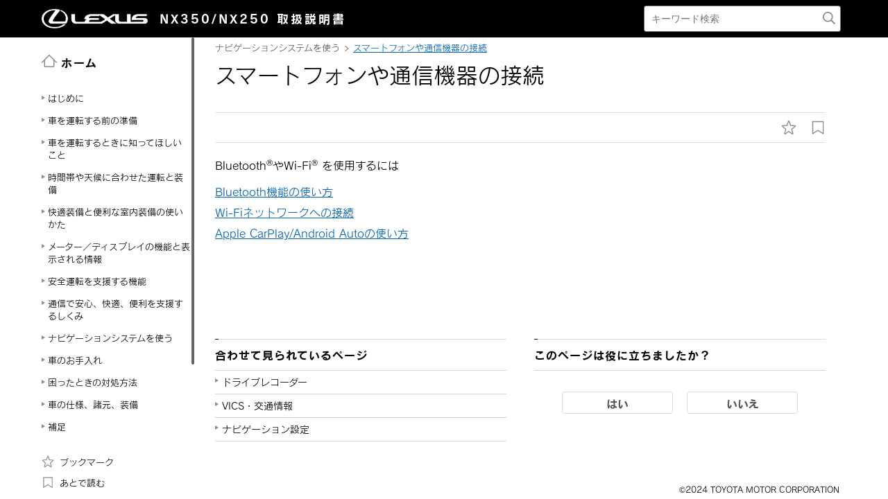

--- FILE ---
content_type: text/html; charset=UTF-8
request_url: https://manual.lexus.jp/nx/3024/cv/ja_JP/contents/xnw1649333832086.php
body_size: 26605
content:
<!DOCTYPE HTML>
<html  lang="ja-JP"><head>
   <meta http-equiv="Content-Type" content="text/html; charset=UTF-8">
   <meta charset="UTF-8">
   <meta name="viewport" content="width=device-width">   <link rel="stylesheet" type="text/css" href="../css/jquery-ui.min.css">
   <link rel="stylesheet" type="text/css" href="../css/reset.css">
            <link rel="stylesheet" type="text/css" href="../css/global.css"><link rel='stylesheet' type='text/css' href='../css/jquery.mCustomScrollbar.min.css'><link rel='stylesheet' href='../css/base.css'>   <link rel="stylesheet" type="text/css" href="../css/app.css">
   <link rel="stylesheet" type="text/css" href="../css/dita-common.css"><link rel='stylesheet' href='../css/contents.css'>      <link rel='stylesheet' href='../css/ja-JP-lexus-web-font.css'>
   <title>ナビゲーションシステムを使う｜スマートフォンや通信機器の接続｜レクサス NX350/NX250
    取扱説明書</title>
   <link rel="shortcut icon" href="../img_common/favicon.ico">
   <link rel="apple-touch-icon-precomposed" href="../img_common/apple-touch-icon-precomposed.png">
   <meta name="shortdesc" content="Bluetooth®やWi-Fi® を使用するには">
   
   <meta name="description" content="Bluetooth®やWi-Fi® を使用するには">
   
   <meta name="DC.type" content="concept">
   <meta name="prodname" content="NX350 / NX250">
   <meta name="featnum" content="2024">
   <meta name="series" content="NX350 / NX250">
   <meta name="DC.identifier" content="vxj1639093740497">
   <meta name="DC.language" content="ja-JP">
      <script type='text/javascript' src='../../../../../common/javascript/srv.js'> </script>   <script type='text/javascript' src='../javascript/ga.js'> </script>   <script type="text/javascript" src="//webfont.fontplus.jp/accessor/script/fontplus.js?H-c8Tbw89pk%3D&aa=1&ab=2" charset="utf-8"> </script>   <script src="../javascript/jquery-3.4.1.min.js"> </script>
   <script src="../javascript/jquery-ui.min.js"> </script>
   <script src="../javascript/jquery.cookie.min.js"> </script>
   <script src="../javascript/jquery.mousewheel.min.js"> </script>
         <script type='text/javascript' src='../javascript/jquery.mCustomScrollbar.min.js'> </script>      <script>
const _screenControlByJs = true;
</script>
   <script type='text/javascript' src='../javascript/custom.js'> </script>   <script src="../javascript/feedback.js"> </script>
   </head><body lang="ja-JP" dir="ltr"><header id="manual-header"><div id="manual-header-inner">
    <div class="manual-header-logo">
        <p><a href="https://lexus.jp" target="_blank"><img src="../img_common/logo_corporate.png" class="dk" alt=""></a> <span>NX350/NX250</span> <span><!--取扱書-->取扱説明書</span></p>
    </div>

    <div id="manual-header-btn" class="colwrap">
        <div id="manual-header-btn-search"><a href="../contents/search.php"><img src="../img_common/icon_search.svg" alt="検索"></a></div>
        <div id="manual-header-btn-menu"><span></span><span></span><span></span></div>
    </div>

    <div id="manual-header-search">
        <form name="search-form" action="search.php">
            <input class="keywords" name="kw" value="" type="text" placeholder="キーワード検索">
            <input type="submit" class="btn-search">
        </form>
    </div>

</div>
</header><main>
   <div id="manual-nav-global"><nav id="manual-nav-global-chapter">
<div class="title"><a href="./home.php"><img src="../img_common/icon_nav_12.svg" alt="ホーム">ホーム</a></div>
<ul class="colwrap active">

<li class="tri">
<a href="ypl1612245051458.php#ypl1612245051458"><span class="navtitle">はじめに</span></a>
<div class="scroll"><ul><li class="shortdesc"><span class="shortdesc"></span></li>
<li class="tri">
<a href="ypl1612245051458_2.php#ypl1612245051458"><span class="navtitle">はじめに</span></a>
<div class="scroll"><ul><li class="shortdesc"><span class="shortdesc"></span></li>
<li class="tri">
<a href="oqh1665130049491.php#taz1634004154963"><span class="navtitle">本書に掲載している情報</span></a></li>
<li class="tri">
<a href="oqb1665130067110.php#wdj1634004154978"><span class="navtitle"><span class="ph">安全なドライブのための注意</span></span></a></li>
<li class="tri">
<a href="atq1609992499528.php#atq1609992499528"><span class="navtitle">G-Linkによるデータの取り扱い</span></a></li></ul></div></li></ul></div></li>
<li class="tri">
<a href="uli1635127550138.php#uli1635127550138"><span class="navtitle">車を運転する前の準備</span></a>
<div class="scroll"><ul><li class="shortdesc"><span class="shortdesc">車を運転する前に知っておいていただきたいこと</span></li>
<li class="tri">
<a href="chy1634613657919.php#chy1634613657919"><span class="navtitle">専用のフロアマットを正しく使う</span></a>
<div class="scroll"><ul>
<li class="tri">
<a href="jqv1634613563585.php#jqv1634613563585"><span class="navtitle">専用のフロアマットを正しく使う</span></a></li></ul></div></li>
<li class="tri">
<a href="lpc1609986134153.php#lpc1609986134153"><span class="navtitle">日常点検整備</span></a>
<div class="scroll"><ul>
<li class="tri">
<a href="irq1609986134437.php#irq1609986134437"><span class="navtitle">日常点検整備の目的</span></a></li></ul></div></li>
<li class="tri">
<a href="lzp1635126734471.php#lzp1635126734471"><span class="navtitle">子どもを乗せて安全にドライブするための準備</span></a>
<div class="scroll"><ul>
<li class="tri">
<a href="ikz1693189279554.php#ikz1693189279554"><span class="navtitle">子どもを車に乗せる</span></a></li>
<li class="tri">
<a href="eyn1693190283275.php#iyi1634896510715"><span class="navtitle">子どもにあったチャイルドシートを選んで取りつける</span></a></li></ul></div></li>
<li class="tri">
<a href="joj1667814102964.php#mrh1633944569471"><span class="navtitle">車に乗る／降りる</span></a>
<div class="scroll"><ul>
<li class="tri">
<a href="nsu1695793430858.php#jnf1633944569534"><span class="navtitle">キーの種類</span></a></li>
<li class="tri">
<a href="nsn1696573288856.php#mkl1646011746964"><span class="navtitle"><span class="ph">スマートエントリー＆スタートシステム</span></span></a></li>
<li class="tri">
<a href="nbb1693370515625.php#vdv1633944569690"><span class="navtitle"><span class="ph">デジタルキー</span></span></a></li>
<li class="tri">
<a href="ujw1696915662161.php#goo1646011352054"><span class="navtitle">ドアの開閉</span></a></li>
<li class="tri">
<a href="afa1697430017009.php#rpo1633944569721"><span class="navtitle">ドアのロック／ロック解除</span></a></li>
<li class="tri">
<a href="xyf1696919241095.php#zsd1633944666829"><span class="navtitle"><span class="ph">盗難防止装置</span></span></a></li>
<li class="tri">
<a href="api1665130042284.php#rsn1633945211467"><span class="navtitle">窓の開閉</span></a></li></ul></div></li>
<li class="tri">
<a href="kvi1667814008425.php#kvi1667814008425"><span class="navtitle">荷物を積む</span></a>
<div class="scroll"><ul><li class="shortdesc"><span class="shortdesc"></span></li>
<li class="tri">
<a href="dpi1665130091934.php#ele1645416693882"><span class="navtitle">ラゲージルームに荷物を積むときの注意</span></a></li>
<li class="tri">
<a href="giq1665130092340.php#jad1645418007276"><span class="navtitle">バックドアの機能と働き</span></a></li>
<li class="tri">
<a href="gsp1694048761976.php#nfb1633944996605"><span class="navtitle">リヤシートの背もたれを倒す</span></a></li></ul></div></li>
<li class="tri">
<a href="ooq1694050487930.php#zlf1609986136366"><span class="navtitle">正しい乗車姿勢をとる</span></a>
<div class="scroll"><ul>
<li class="tri">
<a href="dqf1665129950058.php#fiy1633945710415"><span class="navtitle">シートの調整</span></a></li>
<li class="tri">
<a href="jqh1666699095314.php#wiu1633945710337"><span class="navtitle">リヤシートの位置を調整する</span></a></li>
<li class="tri">
<a href="dmh1695626631547.php#olh1633945710446"><span class="navtitle">シートベルトの着用</span></a></li>
<li class="tri">
<a href="qbj1694051455009.php#hgw1609986059781"><span class="navtitle">ハンドルの位置調整</span></a></li>
<li class="tri">
<a href="isi1694050753078.php#isi1694050753078"><span class="navtitle">ミラーの調整</span></a></li></ul></div></li></ul></div></li>
<li class="tri">
<a href="hbn1609986156007.php#hbn1609986156007"><span class="navtitle">車を運転するときに知ってほしいこと</span></a>
<div class="scroll"><ul><li class="shortdesc"><span class="shortdesc">車を運転するときの基本的な操作</span></li>
<li class="tri">
<a href="yda1696904439616.php#fob1609986016701"><span class="navtitle"><span class="ph">エンジンの始動と停止</span></span></a>
<div class="scroll"><ul>
<li class="tri">
<a href="gku1696915732634.php#dzp1633945881248"><span class="navtitle"><span class="ph">エンジンの始動</span></span></a></li>
<li class="tri">
<a href="azu1633945881295.php#azu1633945881295"><span class="navtitle"><span class="ph">エンジンを停止</span></span></a></li>
<li class="tri">
<a href="vzo1609986008400.php#vzo1609986008400"><span class="navtitle">アイドリングストップ</span></a></li></ul></div></li>
<li class="tri">
<a href="cvj1694063573628.php#rbh1609986160917"><span class="navtitle">運転のしかた</span></a>
<div class="scroll"><ul>
<li class="tri">
<a href="blb1694063583422.php#qsx1634002493869"><span class="navtitle">安全に走行するには</span></a></li>
<li class="tri">
<a href="ehu1694158022517.php#xqn1634002529924"><span class="navtitle">シフトポジションの使用目的</span></a></li>
<li class="tri">
<a href="thu1694595529172.php#mgw1634002568086"><span class="navtitle"><span class="ph">シフトポジションを切りかえる</span></span></a></li>
<li class="tri">
<a href="nvb1694064533032.php#pfb1634002739099"><span class="navtitle">車を発進する</span></a></li>
<li class="tri">
<a href="qdi1697797178266.php#xzv1634002739115"><span class="navtitle">右左折や車線変更するときの操作</span></a></li>
<li class="tri">
<a href="uml1694071820683.php#xzn1634171032899"><span class="navtitle"><span class="ph">シフトレンジの切りかえ</span></span></a></li>
<li class="tri">
<a href="pfi1634180433559.php#pfi1634180433559"><span class="navtitle"><span class="ph">ギヤ段の切りかえ</span></span></a></li></ul></div></li>
<li class="tri">
<a href="cwh1696905254152.php#nzj1609986154607"><span class="navtitle">車の停めかた</span></a>
<div class="scroll"><ul>
<li class="tri">
<a href="mad1634006940729.php#mad1634006940729"><span class="navtitle">車を停めるときに確認すること</span></a></li>
<li class="tri">
<a href="lfu1694065265064.php#bog1634006940761"><span class="navtitle">停車する</span></a></li>
<li class="tri">
<a href="hcl1694065700532.php#yvl1634006940745"><span class="navtitle">駐車する</span></a></li></ul></div></li>
<li class="tri">
<a href="rcy1609986142513.php#rcy1609986142513"><span class="navtitle">給油のしかた</span></a>
<div class="scroll"><ul>
<li class="tri">
<a href="fap1665130043205.php#wlz1633944844774"><span class="navtitle">給油</span></a></li></ul></div></li></ul></div></li>
<li class="tri">
<a href="lqa1609986134981.php#lqa1609986134981"><span class="navtitle">時間帯や天候に合わせた運転と装備</span></a>
<div class="scroll"><ul><li class="shortdesc"><span class="shortdesc">周囲が暗くなったときや雨天、寒冷時の運転</span></li>
<li class="tri">
<a href="ffd1609986118450.php#ffd1609986118450"><span class="navtitle">周囲が暗いときの運転</span></a>
<div class="scroll"><ul>
<li class="tri">
<a href="cie1633934338589.php#cie1633934338589"><span class="navtitle">ヘッドランプの使用</span></a></li>
<li class="tri">
<a href="mvl1609986144815.php#mvl1609986144815"><span class="navtitle">自動的にロービームとハイビームを切りかえる</span></a></li></ul></div></li>
<li class="tri">
<a href="kvg1609986133884.php#kvg1609986133884"><span class="navtitle">日差しやランプがまぶしいときの運転</span></a>
<div class="scroll"><ul>
<li class="tri">
<a href="ucu1634012146274.php#ucu1634012146274"><span class="navtitle">サンバイザーを使う</span></a></li>
<li class="tri">
<a href="cuu1702256464235.php#now1634012146305"><span class="navtitle"><span class="ph">インナーミラーのまぶしさを軽減させる（自動防眩タイプ装着車）</span></span></a></li>
<li class="tri">
<a href="xgp1670928283564.php#mby1634012146289"><span class="navtitle">デジタルインナーミラーのまぶしさを軽減させる（鏡面ミラーモード）</span></a></li></ul></div></li>
<li class="tri">
<a href="qee1609986162638.php#qee1609986162638"><span class="navtitle">雨の日の運転</span></a>
<div class="scroll"><ul>
<li class="tri">
<a href="znq1609986162909.php#znq1609986162909"><span class="navtitle">雨の日の運転の注意</span></a></li>
<li class="tri">
<a href="wbu1609986162349.php#wbu1609986162349"><span class="navtitle">雨の日の視界の確保</span></a></li></ul></div></li>
<li class="tri">
<a href="uhd1609986013639.php#uhd1609986013639"><span class="navtitle">ウィンドウやミラーが曇ったときの運転</span></a>
<div class="scroll"><ul>
<li class="tri">
<a href="nbq1695861341217.php#qqq1634014286783"><span class="navtitle">フロントウインドウガラスの曇りを取る</span></a></li>
<li class="tri">
<a href="lhx1695861489613.php#ovw1634014286752"><span class="navtitle">リヤウィンドウの曇りを取る</span></a></li>
<li class="tri">
<a href="pdr1695861489597.php#qnd1634014286768"><span class="navtitle"><span class="ph">ドアミラーの水滴や霜を取る</span></span></a></li></ul></div></li>
<li class="tri">
<a href="rxm1609986127135.php#rxm1609986127135"><span class="navtitle">寒冷時の運転</span></a>
<div class="scroll"><ul>
<li class="tri">
<a href="cod1609986126023.php#cod1609986126023"><span class="navtitle">寒くなる前の準備</span></a></li>
<li class="tri">
<a href="kpw1609986127404.php#kpw1609986127404"><span class="navtitle">寒冷時の運転で知っておくこと</span></a></li></ul></div></li>
<li class="tri">
<a href="vkq1609986167103.php#vkq1609986167103"><span class="navtitle">霧や山道で見通しが悪いときの運転</span></a>
<div class="scroll"><ul>
<li class="tri">
<a href="leo1634035728682.php#leo1634035728682"><span class="navtitle">フォグランプの点灯</span></a></li>
<li class="tri">
<a href="obz1634035728698.php#obz1634035728698"><span class="navtitle">ホーン（警音器）を鳴らす</span></a></li></ul></div></li>
<li class="tri">
<a href="nui1609986149848.php#nui1609986149848"><span class="navtitle">走行特性を切りかえる</span></a>
<div class="scroll"><ul>
<li class="tri">
<a href="ccg1609986148464.php#ccg1609986148464"><span class="navtitle">走行モードの機能</span></a></li>
<li class="tri">
<a href="tva1665130042580.php#nxz1634196395664"><span class="navtitle">走行モードを切りかえる</span></a></li>
<li class="tri">
<a href="trs1695862053219.php#twj1634014869745"><span class="navtitle"><span class="ph">Trail Mode （AWD 車）</span></span></a></li>
<li class="tri">
<a href="qir1665130092637.php#kmn1634014869729"><span class="navtitle">DAC（ダウンヒルアシストコントロールシステム）<span class="ph"></span></span></a></li></ul></div></li>
<li class="tri">
<a href="kfc1619756143162.php#kfc1619756143162"><span class="navtitle">一時的にブレーキが保持される</span></a>
<div class="scroll"><ul>
<li class="tri">
<a href="zqg1652084512550.php#iep1634197324233"><span class="navtitle">ブレーキホールド</span></a></li></ul></div></li></ul></div></li>
<li class="tri">
<a href="vuz1609986131884.php#vuz1609986131884"><span class="navtitle">快適装備と便利な室内装備の使いかた</span></a>
<div class="scroll"><ul><li class="shortdesc"><span class="shortdesc">エアコンや便利な室内装備の使いかた</span></li>
<li class="tri">
<a href="xcf1620711808367.php#xcf1620711808367"><span class="navtitle">お好み設定</span></a>
<div class="scroll"><ul>
<li class="tri">
<a href="jfr1698279501754.php#sah1646109721476"><span class="navtitle"><span class="ph">マイセッティング</span></span></a></li></ul></div></li>
<li class="tri">
<a href="yms1609986056425.php#yms1609986056425"><span class="navtitle">ドライビングポジションを登録する</span></a>
<div class="scroll"><ul>
<li class="tri">
<a href="eks1634015820755.php#eks1634015820755"><span class="navtitle"><span class="ph">運転席への乗り降りをしやすくする（パワーイージーアクセスシステム）</span></span></a></li>
<li class="tri">
<a href="tim1665130043065.php#cdm1634015820708"><span class="navtitle"><span class="ph">ドライビングポジションの登録／呼び出し／解除</span></span></a></li></ul></div></li>
<li class="tri">
<a href="tei1634006312913.php#tei1634006312913"><span class="navtitle">車内の温度／環境を調整する</span></a>
<div class="scroll"><ul>
<li class="tri">
<a href="fgj1698221805945.php#jfi1634006163178"><span class="navtitle">室内環境を自動で調整する（レクサスクライメイトコンシェルジュ）</span></a></li>
<li class="tri">
<a href="ort1694052551709.php#dkr1634006163100"><span class="navtitle">エアコンを使う</span></a></li>
<li class="tri">
<a href="guy1698226911439.php#rvn1634006255466"><span class="navtitle">ステアリングヒーターのはたらき</span></a></li>
<li class="tri">
<a href="rlp1698284939549.php#adx1634006255482"><span class="navtitle">シートヒーターのはたらき</span></a></li>
<li class="tri">
<a href="ues1698285805460.php#ieh1634006255388"><span class="navtitle">シートベンチレーターのはたらき</span></a></li>
<li class="tri">
<a href="udz1694052551678.php#xhb1634036812619"><span class="navtitle"><span class="ph">ムーンルーフを使う</span></span></a></li>
<li class="tri">
<a href="nhu1694052551694.php#non1634036812634"><span class="navtitle"><span class="ph">パノラマムーンルーフを使う</span></span></a></li>
<li class="tri">
<a href="uqe1703124413077.php#dgp1634036812603"><span class="navtitle"><span class="ph">電動サンシェードの開閉</span></span></a></li></ul></div></li>
<li class="tri">
<a href="fcg1609986124337.php#fcg1609986124337"><span class="navtitle">室内を明るくする</span></a>
<div class="scroll"><ul>
<li class="tri">
<a href="wbr1694052564670.php#vlr1609986125190"><span class="navtitle">室内灯を使う</span></a></li></ul></div></li>
<li class="tri">
<a href="ozv1609986124068.php#ozv1609986124068"><span class="navtitle">室内の装備を使う</span></a>
<div class="scroll"><ul>
<li class="tri">
<a href="zfr1646301437342.php#zfr1646301437342"><span class="navtitle">収納装備の位置</span></a></li>
<li class="tri">
<a href="fak1609986123783.php#fak1609986123783"><span class="navtitle">室内の快適性をさらに向上させるための装備</span></a></li></ul></div></li>
<li class="tri">
<a href="gwf1609986092528.php#gwf1609986092528"><span class="navtitle">ラゲージルームの使いかた</span></a>
<div class="scroll"><ul>
<li class="tri">
<a href="huv1633947603553.php#huv1633947603553"><span class="navtitle">デッキフックを使う</span></a></li>
<li class="tri">
<a href="ujj1633947603522.php#ujj1633947603522"><span class="navtitle">ネットフックを使う</span></a></li>
<li class="tri">
<a href="igl1665129927267.php#dzf1633947603538"><span class="navtitle">買い物フックを使う</span></a></li>
<li class="tri">
<a href="bwg1609986049875.php#bwg1609986049875"><span class="navtitle">デッキボード</span></a></li>
<li class="tri">
<a href="nrb1665130092090.php#qvs1645416814998"><span class="navtitle">トノカバーを収納する</span></a></li></ul></div></li></ul></div></li>
<li class="tri">
<a href="oef1609986091671.php#oef1609986091671"><span class="navtitle">メーター／ディスプレイの機能と表示される情報</span></a>
<div class="scroll"><ul><li class="shortdesc"><span class="shortdesc">走行に関する情報を表示する計器類の見方</span></li>
<li class="tri">
<a href="cfm1609986090461.php#cfm1609986090461"><span class="navtitle">メーターの機能と表示</span></a>
<div class="scroll"><ul>
<li class="tri">
<a href="nwb1697188503068.php#jkn1634549034260"><span class="navtitle">警告灯／表示灯</span></a></li>
<li class="tri">
<a href="dbn1697766304664.php#tqa1645409603907"><span class="navtitle"><span class="ph">計器類の見方（F SPORT以外）</span></span></a></li>
<li class="tri">
<a href="pvy1697698626878.php#dem1645409786522"><span class="navtitle">計器類の見方（F SPORT）</span></a></li></ul></div></li>
<li class="tri">
<a href="iie1609986048434.php#iie1609986048434"><span class="navtitle">ディスプレイの機能と表示</span></a>
<div class="scroll"><ul>
<li class="tri">
<a href="czf1697767284753.php#jjg1633950483210"><span class="navtitle">マルチインフォメーションディスプレイの表示</span></a></li>
<li class="tri">
<a href="zop1665130092215.php#kbd1646207085552"><span class="navtitle">ヘッドアップディスプレイの表示</span></a></li>
<li class="tri">
<a href="jop1609986145879.php#jop1609986145879"><span class="navtitle">ディスプレイの表示内容</span></a></li></ul></div></li>
<li class="tri">
<a href="sdm1609986049021.php#sdm1609986049021"><span class="navtitle">ディスプレイの表示設定を変更する</span></a>
<div class="scroll"><ul>
<li class="tri">
<a href="xhi1633953269315.php#xhi1633953269315"><span class="navtitle">インストルメントパネル照明の明るさを調整する</span></a></li>
<li class="tri">
<a href="alf1701083685006.php#rjq1633953269331"><span class="navtitle"><span class="ph">ヘッドアップディスプレイの設定を変更する</span></span></a></li></ul></div></li></ul></div></li>
<li class="tri">
<a href="yxz1609986121720.php#yxz1609986121720"><span class="navtitle">安全運転を支援する機能</span></a>
<div class="scroll"><ul><li class="shortdesc"><span class="shortdesc">安全運転支援機能やSRS エアバッグの設定</span></li>
<li class="tri">
<a href="cxh1609986122401.php#cxh1609986122401"><span class="navtitle">安全運転サポート機能の特徴</span></a>
<div class="scroll"><ul>
<li class="tri">
<a href="ovx1697429792637.php#inq1633948111678"><span class="navtitle">運転を補助する装置の一覧</span></a></li>
<li class="tri">
<a href="hja1665130067497.php#gxn1634018990631"><span class="navtitle"><span class="ph">Lexus Safety System +のソフトウェアアップデート</span><span class="ph"></span></span></a></li>
<li class="tri">
<a href="qfu1702627213480.php#trw1633933723391"><span class="navtitle"><span class="ph">Lexus Safety System +</span></span></a></li></ul></div></li>
<li class="tri">
<a href="rhb1609986122692.php#rhb1609986122692"><span class="navtitle">安全運転サポート機能を使う</span></a>
<div class="scroll"><ul>
<li class="tri">
<a href="fvi1669795609181.php#gyy1609986145488"><span class="navtitle">走行時の衝突回避／衝突被害軽減を支援する</span></a></li>
<li class="tri">
<a href="reb1668054515740.php#yaw1609986159221"><span class="navtitle">車線中央の走行維持を支援する</span></a></li>
<li class="tri">
<a href="uvh1668054654175.php#oba1626690365683"><span class="navtitle">車線変更を支援する<span class="ph"></span></span></a></li>
<li class="tri">
<a href="jgd1669794986077.php#bmp1609986158952"><span class="navtitle">車線からのはみ出し防止を支援する</span></a></li>
<li class="tri">
<a href="chc1665130067544.php#mhm1634021734499"><span class="navtitle">危険を先読みして安全運転を支援する</span></a></li>
<li class="tri">
<a href="lrx1668054495755.php#hfn1624271074577"><span class="navtitle"><span class="ph">交差点などで左右から接近する車両を知らせる</span><span class="ph"></span></span></a></li>
<li class="tri">
<a href="ady1609986115324.php#ady1609986115324"><span class="navtitle">自車の発進が遅れていることを知らせる</span></a></li>
<li class="tri">
<a href="smn1665129379262.php#dxa1609986135813"><span class="navtitle">道路標識の情報を知らせる</span></a></li>
<li class="tri">
<a href="bdz1609986135260.php#bdz1609986135260"><span class="navtitle">最適な車間距離を保って追従走行する</span></a></li>
<li class="tri">
<a href="tkg1638859159678.php#tkg1638859159678"><span class="navtitle">一定の車速で走行する</span></a></li>
<li class="tri">
<a href="xrf1665129572193.php#wkc1624270846429"><span class="navtitle">運転者の異常を察知して車を自動で停める</span></a></li>
<li class="tri">
<a href="ytk1669798880964.php#pmt1633940334726"><span class="navtitle">車線変更時に見えにくい後方の車両を知らせる</span></a></li>
<li class="tri">
<a href="nyp1669798900002.php#zrc1633940152880"><span class="navtitle">安全な降車を支援する</span></a></li>
<li class="tri">
<a href="xzb1695186011291.php#xzb1695186011291"><span class="navtitle">低速時に障害物との接近を検知して音と画面で知らせる</span></a></li>
<li class="tri">
<a href="mye1669798983419.php#frx1634005601349"><span class="navtitle"><span class="ph">後退時に車両の接近を知らせる</span></span></a></li>
<li class="tri">
<a href="ibn1695256790467.php#ibn1695256790467"><span class="navtitle">低速時に後方歩行者の接近を検知して音と画面で知らせる</span></a></li>
<li class="tri">
<a href="qya1695272900560.php#qya1695272900560"><span class="navtitle">低速時に障害物との接近を検知してブレーキをかける</span></a></li>
<li class="tri">
<a href="lhp1695624032080.php#hrt1634005875983"><span class="navtitle"><span class="ph">Lexus Teammate Advanced Park</span></span></a></li>
<li class="tri">
<a href="vmw1697175201604.php#vmw1697175201604"><span class="navtitle">接近している後方車両へ注意をうながす</span></a></li>
<li class="tri">
<a href="prv1695713423616.php#prv1695713423616"><span class="navtitle">プラスサポートを使用する（販売店装着オプション）</span></a></li>
<li class="tri">
<a href="ubh1696916716831.php#oxa1624511781797"><span class="navtitle">交差点で右折時に対向車を検知して音と画面で知らせる（販売店装着オプション）</span></a></li>
<li class="tri">
<a href="bmo1696916837880.php#lsp1609986011106"><span class="navtitle"><span class="ph">アクセルペダルとブレーキペダルが同時に踏まれたとき、エンジン出力を抑制する</span></span></a></li>
<li class="tri">
<a href="yay1634197614726.php#yay1634197614726"><span class="navtitle"><span class="ph">急発進および後退速度を抑制する</span></span></a></li></ul></div></li>
<li class="tri">
<a href="bff1609986107933.php#bff1609986107933"><span class="navtitle">事故による乗員の被害を少なくする</span></a>
<div class="scroll"><ul>
<li class="tri">
<a href="eou1609986108220.php#eou1609986108220"><span class="navtitle">事故の衝撃から乗員を守る</span></a></li></ul></div></li></ul></div></li>
<li class="tri">
<a href="gsq1634020105195.php#gsq1634020105195"><span class="navtitle">通信で安心、快適、便利を支援するしくみ</span></a>
<div class="scroll"><ul><li class="shortdesc"><span class="shortdesc">通信による安心、快適／便利なサービス</span></li>
<li class="tri">
<a href="bta1620711203078.php#bta1620711203078"><span class="navtitle">ITS Connect</span></a>
<div class="scroll"><ul>
<li class="tri">
<a href="bjq1700634328414.php#roe1620711152723"><span class="navtitle">ITS Connect の概要<span class="ph"></span></span></a></li>
<li class="tri">
<a href="waz1671493832077.php#azt1620711238796"><span class="navtitle">ITS Connect アイコンの見方</span></a></li>
<li class="tri">
<a href="kss1698302414618.php#dsy1620711257662"><span class="navtitle">ITS Connect 割り込み表示による通知／案内／注意喚起</span></a></li></ul></div></li></ul></div></li>
<li class="tri">
<a href="xvm1630901531591.php#xvm1630901531591"><span class="navtitle">ナビゲーションシステムを使う</span></a>
<div class="scroll"><ul><li class="shortdesc"><span class="shortdesc">ナビゲーションシステムを使ったルート検索や、オーディオシステムの使いかた</span></li>
<li class="tri">
<a href="ucl1649031973895.php#rkt1639109178827"><span class="navtitle">知っておいていただきたいこと</span></a>
<div class="scroll"><ul>
<li class="tri">
<a href="pao1701328564122.php#cli1639110070539"><span class="navtitle">マルチメディア取扱説明書</span></a></li>
<li class="tri">
<a href="scd1649032366729.php#bpt1639110088616"><span class="navtitle">データの補償に関する免責事項について</span></a></li>
<li class="tri">
<a href="omd1649032366698.php#bxw1639110108095"><span class="navtitle"><span class="ph"></span>ダイアグレコーダーについて</span></a></li>
<li class="tri">
<a href="wcv1649032366714.php#gws1639110125121"><span class="navtitle">補機バッテリーの取りはずしについて</span></a></li>
<li class="tri">
<a href="ikp1649032366667.php#por1639110142603"><span class="navtitle">安全にお使いいただくため</span></a></li>
<li class="tri">
<a href="dji1649032399311.php#fun1639111945138"><span class="navtitle">イラスト目次</span></a></li></ul></div></li>
<li class="tri">
<a href="uub1649032481879.php#hep1639027088404"><span class="navtitle">基本操作</span></a>
<div class="scroll"><ul><li class="shortdesc"><span class="shortdesc">マルチメディアシステムの基本操作</span></li>
<li class="tri">
<a href="qjm1649032495236.php#ocy1639028313156"><span class="navtitle">マルチメディアシステムの基本操作</span></a></li>
<li class="tri">
<a href="rqq1649983604604.php#mxt1639030071249"><span class="navtitle">地図の基本操作</span></a></li>
<li class="tri">
<a href="oul1649896004968.php#zdw1639030083798"><span class="navtitle">オーディオの基本操作</span></a></li>
<li class="tri">
<a href="nvz1649032559889.php#gxn1639030152888"><span class="navtitle"><span class="ph">エージェント（音声対話サービス）</span></span></a></li></ul></div></li>
<li class="tri">
<a href="izz1649032788868.php#dvh1639097322500"><span class="navtitle">各種設定および登録</span></a>
<div class="scroll"><ul><li class="shortdesc"><span class="shortdesc">さまざまな機能に関する設定や登録など</span></li>
<li class="tri">
<a href="inz1649032788790.php#fxk1639097327929"><span class="navtitle">マルチメディアシステムの初期設定</span></a></li>
<li class="tri">
<a href="tpq1649032809259.php#kxm1639097346169"><span class="navtitle">各種設定</span></a></li>
<li class="tri">
<a href="qta1649032809322.php#rmz1639097351255"><span class="navtitle">ドライバー設定</span></a></li>
<li class="tri">
<a href="kxf1649032822245.php#jro1639097358277"><span class="navtitle">共通設定</span></a></li>
<li class="tri">
<a href="qnc1649032822230.php#wsn1639097362517"><span class="navtitle">画面設定</span></a></li>
<li class="tri">
<a href="phx1649032822199.php#cyn1639097366866"><span class="navtitle">音声操作設定</span></a></li>
<li class="tri">
<a href="dcv1649032833160.php#duo1639097372910"><span class="navtitle">車両設定</span></a></li>
<li class="tri">
<a href="ovt1649985331285.php#txk1639113752750"><span class="navtitle">ナビゲーション設定</span></a></li>
<li class="tri">
<a href="ukj1649896032571.php#anf1639046402974"><span class="navtitle"><span class="ph">サウンド＆メディア設定</span></span></a></li>
<li class="tri">
<a href="nhp1649332616250.php#bxh1639092348253"><span class="navtitle"><span class="tm">Wi-Fi<sup>‍®</sup></span>設定</span></a></li>
<li class="tri">
<a href="hpi1649332817914.php#gmv1639092354871"><span class="navtitle"><span class="tm">Bluetooth<sup>‍®</sup></span>設定</span></a></li></ul></div></li>
<li class="tri">
<a href="xnw1649333832086.php#vxj1639093740497"><span class="navtitle">スマートフォンや通信機器の接続</span></a>
<div class="scroll"><ul><li class="shortdesc"><span class="shortdesc"><span class="tm">Bluetooth<sup>‍®</sup></span>や<span class="tm">Wi-Fi<sup>‍®</sup></span> を使用するには</span></li>
<li class="tri">
<a href="anm1649333852398.php#dve1639093747109"><span class="navtitle"><span class="tm">Bluetooth<sup>‍®</sup></span>機能の使い方</span></a></li>
<li class="tri">
<a href="ghk1649334801633.php#epm1639093771291"><span class="navtitle"><span class="tm">Wi-Fi<sup>‍®</sup></span>ネットワークへの接続</span></a></li>
<li class="tri">
<a href="mjo1649335163708.php#ujh1639093781079"><span class="navtitle">Apple CarPlay/Android Autoの使い方</span></a></li></ul></div></li>
<li class="tri">
<a href="hmz1649985504627.php#zuh1639099913363"><span class="navtitle">ナビゲーション</span></a>
<div class="scroll"><ul><li class="shortdesc"><span class="shortdesc"><span class="text">地図画面を使用するには</span><span class="text">地図を検索するには</span><span class="text">ルート案内させるには</span></span></li>
<li class="tri">
<a href="pxd1649985505599.php#lxw1639099919466"><span class="navtitle"><span class="ph">ナビゲーションシステムについて</span></span></a></li>
<li class="tri">
<a href="tqs1649985505442.php#iju1639099927240"><span class="navtitle">地図の情報について</span></a></li>
<li class="tri">
<a href="xoj1649985504283.php#vqy1639099983051"><span class="navtitle"><span class="ph">VICS・交通情報</span></span></a></li>
<li class="tri">
<a href="jqq1649985505332.php#byv1639100449609"><span class="navtitle">目的地に設定する場所の検索</span></a></li>
<li class="tri">
<a href="ufp1649985504377.php#woc1639100522820"><span class="navtitle">目的地の設定</span></a></li>
<li class="tri">
<a href="ccn1649985504784.php#lss1639100553803"><span class="navtitle">ルート案内</span></a></li>
<li class="tri">
<a href="opa1649985504736.php#lsl1639100575339"><span class="navtitle">地図データの更新</span></a></li></ul></div></li>
<li class="tri">
<a href="ydi1649896053444.php#rsh1639042511103"><span class="navtitle"><span class="ph">オーディオシステム</span></span></a>
<div class="scroll"><ul><li class="shortdesc"><span class="shortdesc"><span class="text">ラジオを聴くには</span><span class="text">音楽を楽しむには</span></span></li>
<li class="tri">
<a href="iow1649896053100.php#bdy1639042515749"><span class="navtitle"><span class="ph">ラジオの操作</span></span></a></li>
<li class="tri">
<a href="crr1649896053272.php#ftu1639042541000"><span class="navtitle"><span class="ph"></span>地上デジタルテレビの視聴</span></a></li>
<li class="tri">
<a href="egy1649896053178.php#ivs1639042557563"><span class="navtitle"><span class="ph">USBメモリーの操作</span></span></a></li>
<li class="tri">
<a href="puh1649896052991.php#qvf1639042563694"><span class="navtitle"><span class="ph">iPod/iPhoneの操作</span></span></a></li>
<li class="tri">
<a href="fmq1649896052834.php#ksj1639042568292"><span class="navtitle"><span class="ph">Apple CarPlayの操作</span></span></a></li>
<li class="tri">
<a href="gyi1649896053241.php#kop1639042572937"><span class="navtitle"><span class="ph">Android Autoの操作</span></span></a></li>
<li class="tri">
<a href="wnk1649896053303.php#asx1639042577327"><span class="navtitle"><span class="ph"><span class="tm">Bluetooth<sup>‍®</sup></span>オーディオの操作</span></span></a></li>
<li class="tri">
<a href="spp1667887980757.php#qzn1643943432172"><span class="navtitle">HDMIの操作</span></a></li>
<li class="tri">
<a href="vbg1649896052819.php#pvs1639042581784"><span class="navtitle"><span class="ph"><span class="tm">Miracast<sup>‍®</sup></span>の操作</span></span></a></li></ul></div></li>
<li class="tri">
<a href="mhs1649335225613.php#vzf1639096751024"><span class="navtitle">ハンズフリー電話</span></a>
<div class="scroll"><ul><li class="shortdesc"><span class="shortdesc">携帯電話をハンズフリーで使用するには</span></li>
<li class="tri">
<a href="lce1649335225254.php#qea1639096754512"><span class="navtitle">ハンズフリー電話使用上の留意事項</span></a></li>
<li class="tri">
<a href="loj1649335225285.php#nde1639096765165"><span class="navtitle">ステアリングスイッチでのハンズフリー電話の操作</span></a></li>
<li class="tri">
<a href="hyh1649335225472.php#abu1639096772833"><span class="navtitle">電話のかけ方</span></a></li>
<li class="tri">
<a href="fod1649335225597.php#iks1639096788075"><span class="navtitle">電話の受け方</span></a></li>
<li class="tri">
<a href="tbb1649335225441.php#ckh1639096793736"><span class="navtitle">通話中の操作</span></a></li>
<li class="tri">
<a href="ttm1649335225645.php#fcc1639096807339"><span class="navtitle">ハンズフリー電話の変更</span></a></li>
<li class="tri">
<a href="kvi1649335225550.php#lqu1639096811081"><span class="navtitle">連絡先データの編集</span></a></li></ul></div></li>
<li class="tri">
<a href="gbx1649985633160.php#skm1639114719764"><span class="navtitle">G-Link</span></a>
<div class="scroll"><ul><li class="shortdesc"><span class="shortdesc">G-Link を利用するには</span></li>
<li class="tri">
<a href="gdg1649985633894.php#khh1639114722064"><span class="navtitle">G-Linkのサービス概要</span></a></li>
<li class="tri">
<a href="trt1649985633754.php#wdq1639114925462"><span class="navtitle">G-Linkの利用手続き</span></a></li>
<li class="tri">
<a href="pmc1649985633847.php#peh1639114939402"><span class="navtitle">ヘルプネット（エアバッグ連動タイプ）</span></a></li>
<li class="tri">
<a href="zzq1649985633785.php#ywa1639114963118"><span class="navtitle">リモートメンテナンスサービス</span></a></li>
<li class="tri">
<a href="flh1649985633347.php#bnc1639114973583"><span class="navtitle">Web ブラウザ</span></a></li></ul></div></li>
<li class="tri">
<a href="umw1649408772472.php#lis1639099975121"><span class="navtitle">駐車支援システム</span></a>
<div class="scroll"><ul><li class="shortdesc"><span class="shortdesc">車両周囲の状況を確認するには</span></li>
<li class="tri">
<a href="cls1649410507774.php#pye1639102513546"><span class="navtitle">パノラミックビューモニター</span></a></li></ul></div></li>
<li class="tri">
<a href="qqa1649985703553.php#mpp1639111517078"><span class="navtitle">ETC の利用</span></a>
<div class="scroll"><ul><li class="shortdesc"><span class="shortdesc"><span class="text">ETC2.0 システムを利用するには</span><span class="text">ETC2.0 ユニットを使用するには</span></span></li>
<li class="tri">
<a href="gcm1649985703459.php#mjc1639111519348"><span class="navtitle">ETCのサービス概要</span></a></li>
<li class="tri">
<a href="dkq1649985703365.php#exx1639111531430"><span class="navtitle">ETC の操作</span></a></li>
<li class="tri">
<a href="dkz1649985703662.php#spw1639112412687"><span class="navtitle">ETCの情報表示</span></a></li>
<li class="tri">
<a href="aoh1649985703568.php#poh1639112429776"><span class="navtitle">エラーコードについて</span></a></li>
<li class="tri">
<a href="ffy1649985703412.php#rxz1639112437577"><span class="navtitle">道路事業者からのお願い</span></a></li>
<li class="tri">
<a href="dhp1649985703521.php#pau1639112455636"><span class="navtitle">お問合せ先一覧</span></a></li></ul></div></li>
<li class="tri">
<a href="ogy1646870002316.php#tys1645073844810"><span class="navtitle">ドライブレコーダー</span></a>
<div class="scroll"><ul><li class="shortdesc"><span class="shortdesc">走行中や駐車中の映像を録画するには</span></li>
<li class="tri">
<a href="qmz1646870072433.php#zva1645062417755"><span class="navtitle">ドライブレコーダー</span></a></li></ul></div></li>
<li class="tri">
<a href="biy1649896072060.php#pyr1639104423285"><span class="navtitle">付録</span></a>
<div class="scroll"><ul><li class="shortdesc"><span class="shortdesc"><span class="text">参考情報</span><span class="text">認証・商標についての情報</span></span></li>
<li class="tri">
<a href="gkr1649896071779.php#rmq1639099711827"><span class="navtitle">付録</span></a></li></ul></div></li></ul></div></li>
<li class="tri">
<a href="enw1609986151911.php#enw1609986151911"><span class="navtitle">車のお手入れ</span></a>
<div class="scroll"><ul><li class="shortdesc"><span class="shortdesc">車のお手入れ／メンテナンスの方法</span></li>
<li class="tri">
<a href="ikg1633949788596.php#ikg1633949788596"><span class="navtitle">外装のお手入れ</span></a>
<div class="scroll"><ul>
<li class="tri">
<a href="aui1697023861705.php#nkl1633950092336"><span class="navtitle">洗車</span></a></li></ul></div></li>
<li class="tri">
<a href="epx1609986113746.php#epx1609986113746"><span class="navtitle">内装のお手入れ</span></a>
<div class="scroll"><ul>
<li class="tri">
<a href="bfi1634085868527.php#bfi1634085868527"><span class="navtitle">室内を清掃する</span></a></li>
<li class="tri">
<a href="ghm1634085868558.php#ghm1634085868558"><span class="navtitle">サテン仕上げ金属コーティング部分のお手入れをする</span></a></li>
<li class="tri">
<a href="nng1609986135544.php#nng1609986135544"><span class="navtitle">本革部分のお手入れをする</span></a></li>
<li class="tri">
<a href="akt1634085868542.php#akt1634085868542"><span class="navtitle">合成皮革部分のお手入れをする</span></a></li></ul></div></li>
<li class="tri">
<a href="xhe1609986137509.php#xhe1609986137509"><span class="navtitle">消耗品の点検</span></a>
<div class="scroll"><ul>
<li class="tri">
<a href="bek1665129740336.php#qgb1634031918811"><span class="navtitle">ボンネットを開ける</span></a></li>
<li class="tri">
<a href="zgd1665129866709.php#txb1634036050324"><span class="navtitle">ウォッシャー液を補充する</span></a></li>
<li class="tri">
<a href="acv1634036522793.php#acv1634036522793"><span class="navtitle">エアコンフィルターのお手入れ</span></a></li></ul></div></li>
<li class="tri">
<a href="xtl1609986043122.php#xtl1609986043122"><span class="navtitle">タイヤのメンテナンス</span></a>
<div class="scroll"><ul>
<li class="tri">
<a href="ajf1634099170284.php#ajf1634099170284"><span class="navtitle">タイヤのメンテナンス</span></a></li>
<li class="tri">
<a href="rmp1665129721620.php#cfb1634099170157"><span class="navtitle">タイヤの点検項目</span></a></li>
<li class="tri">
<a href="siz1665129907316.php#dqv1634099170362"><span class="navtitle">ランフラットタイヤの特徴<span class="ph"></span></span></a></li>
<li class="tri">
<a href="gwu1700644860462.php#hiz1634099170142"><span class="navtitle">タイヤ空気圧警報システムのはたらき</span></a></li>
<li class="tri">
<a href="erl1665130067872.php#nuv1634099170110"><span class="navtitle">タイヤ空気圧の点検</span></a></li>
<li class="tri">
<a href="cbv1609986023099.php#cbv1609986023099"><span class="navtitle">ガレージジャッキを使ったジャッキアップ</span></a></li>
<li class="tri">
<a href="aqh1665129740633.php#cpb1634099170189"><span class="navtitle">タイヤをローテーションする</span></a></li>
<li class="tri">
<a href="fex1700529312859.php#lcq1634099170299"><span class="navtitle">タイヤの交換</span></a></li></ul></div></li></ul></div></li>
<li class="tri">
<a href="gtk1697090573330.php#moq1609986118734"><span class="navtitle">困ったときの対処方法</span></a>
<div class="scroll"><ul><li class="shortdesc"><span class="shortdesc">故障したときや、緊急時などの対処</span></li>
<li class="tri">
<a href="fgh1609986149132.php#fgh1609986149132"><span class="navtitle">走行中のトラブルに対応する</span></a>
<div class="scroll"><ul>
<li class="tri">
<a href="kte1609986148782.php#kte1609986148782"><span class="navtitle">走行中にトラブルが発生したときの対応</span></a></li></ul></div></li>
<li class="tri">
<a href="lvs1667810759901.php#zjn1626419269024"><span class="navtitle">メーターに警告が表示された</span></a>
<div class="scroll"><ul>
<li class="tri">
<a href="gpv1629871047339.php#mig1629871047339"><span class="navtitle">警告灯一覧</span></a></li>
<li class="tri">
<a href="pfv1676119645205.php#pfv1676119645205"><span class="navtitle">表示灯一覧</span></a></li>
<li class="tri">
<a href="zkb1665130042752.php#iko1633942353743"><span class="navtitle">警告灯が点灯／点滅した</span></a></li>
<li class="tri">
<a href="nqx1696916910533.php#rhd1633937322482"><span class="navtitle">ディスプレイに警告メッセージが表示された</span></a></li></ul></div></li>
<li class="tri">
<a href="poe1609986015874.php#poe1609986015874"><span class="navtitle"><span class="ph">エンジンがかからない</span></span></a>
<div class="scroll"><ul>
<li class="tri">
<a href="jve1694060210610.php#jve1694060210610"><span class="navtitle"><span class="ph">エンジンがかからないときの対処</span></span></a></li></ul></div></li>
<li class="tri">
<a href="zxp1609986042575.php#zxp1609986042575"><span class="navtitle">タイヤがパンクした</span></a>
<div class="scroll"><ul>
<li class="tri">
<a href="txm1665125447843.php#thw1609986044780"><span class="navtitle">タイヤパンク応急修理キットでの補修方法（タイヤパンク応急修理キット装着車）</span></a></li>
<li class="tri">
<a href="yrg1665129907269.php#uvr1634103534550"><span class="navtitle"><span class="ph">ランフラットタイヤがパンクしたときの注意事項（ランフラットタイヤ装着車）</span></span></a></li></ul></div></li>
<li class="tri">
<a href="xwb1694053413544.php#xwb1694053413544"><span class="navtitle"><span class="ph">バッテリーがあがった</span></span></a>
<div class="scroll"><ul>
<li class="tri">
<a href="atz1665130092012.php#hlj1647577557642"><span class="navtitle"><span class="ph">バッテリーがあがったときにエンジンを再始動する</span></span></a></li></ul></div></li>
<li class="tri">
<a href="dkx1634038343773.php#dkx1634038343773"><span class="navtitle">ドアが開かない、ロックできない</span></a>
<div class="scroll"><ul>
<li class="tri">
<a href="zwa1665130067063.php#ywn1634038343695"><span class="navtitle">キーをなくした</span></a></li>
<li class="tri">
<a href="bwx1694055066083.php#wdo1634038343726"><span class="navtitle">電子キーを使ってドア／窓／ムーンルーフを操作できない</span></a></li>
<li class="tri">
<a href="ngx1634038343867.php#ngx1634038343867"><span class="navtitle">ドア開スイッチでドアを開けることができない</span></a></li>
<li class="tri">
<a href="cdh1634038343757.php#cdh1634038343757"><span class="navtitle">リヤドアが内側から開けられない</span></a></li>
<li class="tri">
<a href="etb1665129870187.php#yfz1634038343711"><span class="navtitle">バックドアが開かない</span></a></li></ul></div></li>
<li class="tri">
<a href="yua1609986097959.php#yua1609986097959"><span class="navtitle">ルーフやサンシェードが正常に動かない</span></a>
<div class="scroll"><ul>
<li class="tri">
<a href="tct1609986086740.php#tct1609986086740"><span class="navtitle">ムーンルーフが正常に動かない</span></a></li>
<li class="tri">
<a href="swc1696585608943.php#yaq1619003719083"><span class="navtitle">パノラマムーンルーフ／電動サンシェードが正常に動かない</span></a></li></ul></div></li>
<li class="tri">
<a href="miu1626231222014.php#miu1626231222014"><span class="navtitle">リヤシートが正常に動かない</span></a>
<div class="scroll"><ul>
<li class="tri">
<a href="zsc1665129927705.php#oxl1634039028460"><span class="navtitle"><span class="ph">リヤシートを初期化する（パワーシート装着車）</span></span></a></li></ul></div></li>
<li class="tri">
<a href="jff1609986142207.php#jff1609986142207"><span class="navtitle">給油できない</span></a>
<div class="scroll"><ul>
<li class="tri">
<a href="jwj1665129707640.php#wic1634089654094"><span class="navtitle">給油扉が開けられない</span></a></li></ul></div></li>
<li class="tri">
<a href="bmo1609986158662.php#bmo1609986158662"><span class="navtitle">室内装備の表示灯が点灯または点滅した</span></a>
<div class="scroll"><ul>
<li class="tri">
<a href="lxc1698396640495.php#lxc1698396640495"><span class="navtitle">おくだけ充電（ワイヤレス充電器）の充電トレイ上の作動表示灯が点滅した</span></a></li></ul></div></li>
<li class="tri">
<a href="ryi1609986155449.php#ryi1609986155449"><span class="navtitle">車を移動できないとき</span></a>
<div class="scroll"><ul>
<li class="tri">
<a href="jiz1694060925258.php#jiz1694060925258"><span class="navtitle">車が移動できないときの対処</span></a></li>
<li class="tri">
<a href="jdp1609986098642.php#jdp1609986098642"><span class="navtitle">レッカー車を使用したけん引</span></a></li>
<li class="tri">
<a href="wdv1634289185255.php#wdv1634289185255"><span class="navtitle">車両運搬車を使用する</span></a></li>
<li class="tri">
<a href="lwz1696910969431.php#hld1634091725360"><span class="navtitle">他車を使用したけん引</span></a></li>
<li class="tri">
<a href="ybw1634091725376.php#ybw1634091725376"><span class="navtitle">ぬかるみや砂地、雪道から抜け出す</span></a></li></ul></div></li>
<li class="tri">
<a href="bpo1609986147529.php#bpo1609986147529"><span class="navtitle">販売店に連絡する前にチェックしてほしいこと</span></a>
<div class="scroll"><ul>
<li class="tri">
<a href="oeb1609986053445.php#oeb1609986053445"><span class="navtitle">パワーウインドウスイッチを操作してもドアガラスが開閉しない</span></a></li>
<li class="tri">
<a href="ljm1609986018897.php#ljm1609986018897"><span class="navtitle"><span class="ph">エンジンスイッチが自動的にOFFになった</span></span></a></li>
<li class="tri">
<a href="qeu1665130042643.php#zkj1634015473347"><span class="navtitle">オーバーヒートした</span></a></li>
<li class="tri">
<a href="kju1609986166802.php#kju1609986166802"><span class="navtitle">電装品が使えない、スイッチを押しても動かない</span></a></li>
<li class="tri">
<a href="tfo1698228074509.php#esm1634202053694"><span class="navtitle">点灯しないライトがある</span></a></li></ul></div></li>
<li class="tri">
<a href="bqa1697095193101.php#bqa1697095193101"><span class="navtitle">災害時に車中泊避難する</span></a>
<div class="scroll"><ul><li class="shortdesc"><span class="shortdesc"></span></li>
<li class="tri">
<a href="yka1697091070910.php#yka1697091070910"><span class="navtitle">車中泊が必要なときは</span></a></li></ul></div></li></ul></div></li>
<li class="tri">
<a href="zph1609986154342.php#zph1609986154342"><span class="navtitle">車の仕様、諸元、装備</span></a>
<div class="scroll"><ul><li class="shortdesc"><span class="shortdesc">車の仕様やお好みに合わせて選べる機能の情報</span></li>
<li class="tri">
<a href="out1634005044803.php#out1634005044803"><span class="navtitle">仕様一覧</span></a>
<div class="scroll"><ul>
<li class="tri">
<a href="gyy1634011884021.php#gyy1634011884021"><span class="navtitle">メンテナンスデータ（指定燃料・オイル量など）</span></a></li></ul></div></li>
<li class="tri">
<a href="lif1609986022254.php#lif1609986022254"><span class="navtitle">カスタマイズ機能</span></a>
<div class="scroll"><ul>
<li class="tri">
<a href="rlh1665130049960.php#buw1634089974026"><span class="navtitle">ユーザーカスタマイズ機能概要</span></a></li>
<li class="tri">
<a href="wbt1614215756169.php#wbt1614215756169"><span class="navtitle">設定変更方法</span></a></li>
<li class="tri">
<a href="ipo1665130049835.php#mdo1634090157488"><span class="navtitle">車両カスタマイズ設定一覧</span></a></li></ul></div></li>
<li class="tri">
<a href="mod1609986114652.php#mod1609986114652"><span class="navtitle">初期設定</span></a>
<div class="scroll"><ul>
<li class="tri">
<a href="fkq1698232991649.php#hgx1634101196036"><span class="navtitle">初期設定が必要な項目</span></a></li></ul></div></li></ul></div></li>
<li class="tri">
<a href="wvy1609992350103.php#wvy1609992350103"><span class="navtitle">補足</span></a>
<div class="scroll"><ul><li class="shortdesc"><span class="shortdesc">不正改造防止や車両データの記録などの補足情報</span></li>
<li class="tri">
<a href="byq1665129866756.php#cgr1634203450143"><span class="navtitle">不正改造の防止</span></a></li>
<li class="tri">
<a href="jqe1666605886142.php#jqe1666605886142"><span class="navtitle">サイバー攻撃のリスクについて</span></a></li>
<li class="tri">
<a href="pze1615765325724.php#pze1615765325724"><span class="navtitle">運転標識の取り付けについて</span></a></li>
<li class="tri">
<a href="pmh1609992473619.php#pmh1609992473619"><span class="navtitle">故障診断コネクターなどへの電装品の取り付け禁止</span></a></li>
<li class="tri">
<a href="lpz1666856573912.php#dwk1627809024758"><span class="navtitle">車両データの記録</span></a></li>
<li class="tri">
<a href="exx1613373587727.php#exx1613373587727"><span class="navtitle">イベントデータレコーダー</span></a></li>
<li class="tri">
<a href="now1665130042424.php#jij1634204717625"><span class="navtitle"><span class="ph">RF送信機の取り付けに関する注意</span></span></a></li>
<li class="tri">
<a href="crc1609995335570.php#crc1609995335570"><span class="navtitle">保証および点検について</span></a></li>
<li class="tri">
<a href="anf1700543179742.php#anf1700543179742"><span class="navtitle">アクセサリーパーツ・用品について</span></a></li>
<li class="tri">
<a href="ioi1701076970962.php#ioi1701076970962"><span class="navtitle">プラスサポートについて</span></a></li>
<li class="tri">
<a href="vir1635760157211.php#vir1635760157211"><span class="navtitle">QRコードについて</span></a></li></ul></div></li></ul></nav>

<div id="manual-nav-global-other">
    <ul class="colwrap">
        <li>
            <a href="bookmark.php">
            <img src="../img_common/icon_nav_05.svg" alt="ブックマーク">
            <!--ブックマーク-->ブックマーク            </a>
        </li>
        <li>
            <a href="readlater.php">
            <img src="../img_common/icon_nav_10.svg" alt="あとで読む">
            <!--あとで見る-->あとで読む            </a>
        </li>
    </ul>
    <ul class="colwrap">
<li>
<p><!--PDFで見る-->PDFで見る</p>
<ul>
<li><!--車両--><a href="https://manual.lexus.jp/pdf/nx/NX350-NX250_OM_JP_M78753V_1_2403.pdf" target="_blank" rel="noopener noreferrer"><img src="../img_common/icon_nav_07.svg" alt="車両">車両</a></li>
<li><!--マルチメディア--><a href="https://manual.lexus.jp/pdf/nx/NX350-NX250_MM_JP_M78753N_1_2403.pdf" target="_blank" rel="noopener noreferrer"><img src="../img_common/icon_nav_07.svg" alt="マルチメディア">マルチメディア</a></li>
</ul>
</li>
</ul>
</div>
<div id="manual-nav-global-config">
<ul class="colwrap">
<li>
<a href="setting.php">
<img src="../img_common/icon_nav_08.svg" alt="画面表示設定">
<!--画面表示設定-->画面表示設定</a>
</li>
</ul>
</div>

<!--div id="manual-nav-global-config">
    <ul class="colwrap">
        <li>
            <a href="setting.php">
            <img src="../img_common/icon_nav_08.svg" alt="<!?php ResourceFunc::getResourceStr('HTML_DISPLAY_SETTING'); ?>">
            <!-*-画面表示設定-*-><!?php ResourceFunc::getResourceStr('HTML_DISPLAY_SETTING'); ?>
            </a>
        </li>
    </ul>
</div-->

<div class="close">
    <button class="manual-button-design-01"><!--閉じる-->閉じる</button>
</div>
</div>
   <div id="manual-nav-column"><nav id="manual-nav-chapter">
<div class="title"><a href="./home.php"><img src="../img_common/icon_nav_12.svg" alt="ホーム">ホーム</a></div>
<ul class="colwrap active">

<li class="tri">
<a href="ypl1612245051458.php#ypl1612245051458"><span class="navtitle">はじめに</span></a>
<div class="scroll"><ul><li class="shortdesc"><span class="shortdesc"></span></li>
<li class="tri">
<a href="ypl1612245051458_2.php#ypl1612245051458"><span class="navtitle">はじめに</span></a>
<div class="scroll"><ul><li class="shortdesc"><span class="shortdesc"></span></li>
<li class="tri">
<a href="oqh1665130049491.php#taz1634004154963"><span class="navtitle">本書に掲載している情報</span></a></li>
<li class="tri">
<a href="oqb1665130067110.php#wdj1634004154978"><span class="navtitle"><span class="ph">安全なドライブのための注意</span></span></a></li>
<li class="tri">
<a href="atq1609992499528.php#atq1609992499528"><span class="navtitle">G-Linkによるデータの取り扱い</span></a></li></ul></div></li></ul></div></li>
<li class="tri">
<a href="uli1635127550138.php#uli1635127550138"><span class="navtitle">車を運転する前の準備</span></a>
<div class="scroll"><ul><li class="shortdesc"><span class="shortdesc">車を運転する前に知っておいていただきたいこと</span></li>
<li class="tri">
<a href="chy1634613657919.php#chy1634613657919"><span class="navtitle">専用のフロアマットを正しく使う</span></a>
<div class="scroll"><ul>
<li class="tri">
<a href="jqv1634613563585.php#jqv1634613563585"><span class="navtitle">専用のフロアマットを正しく使う</span></a></li></ul></div></li>
<li class="tri">
<a href="lpc1609986134153.php#lpc1609986134153"><span class="navtitle">日常点検整備</span></a>
<div class="scroll"><ul>
<li class="tri">
<a href="irq1609986134437.php#irq1609986134437"><span class="navtitle">日常点検整備の目的</span></a></li></ul></div></li>
<li class="tri">
<a href="lzp1635126734471.php#lzp1635126734471"><span class="navtitle">子どもを乗せて安全にドライブするための準備</span></a>
<div class="scroll"><ul>
<li class="tri">
<a href="ikz1693189279554.php#ikz1693189279554"><span class="navtitle">子どもを車に乗せる</span></a></li>
<li class="tri">
<a href="eyn1693190283275.php#iyi1634896510715"><span class="navtitle">子どもにあったチャイルドシートを選んで取りつける</span></a></li></ul></div></li>
<li class="tri">
<a href="joj1667814102964.php#mrh1633944569471"><span class="navtitle">車に乗る／降りる</span></a>
<div class="scroll"><ul>
<li class="tri">
<a href="nsu1695793430858.php#jnf1633944569534"><span class="navtitle">キーの種類</span></a></li>
<li class="tri">
<a href="nsn1696573288856.php#mkl1646011746964"><span class="navtitle"><span class="ph">スマートエントリー＆スタートシステム</span></span></a></li>
<li class="tri">
<a href="nbb1693370515625.php#vdv1633944569690"><span class="navtitle"><span class="ph">デジタルキー</span></span></a></li>
<li class="tri">
<a href="ujw1696915662161.php#goo1646011352054"><span class="navtitle">ドアの開閉</span></a></li>
<li class="tri">
<a href="afa1697430017009.php#rpo1633944569721"><span class="navtitle">ドアのロック／ロック解除</span></a></li>
<li class="tri">
<a href="xyf1696919241095.php#zsd1633944666829"><span class="navtitle"><span class="ph">盗難防止装置</span></span></a></li>
<li class="tri">
<a href="api1665130042284.php#rsn1633945211467"><span class="navtitle">窓の開閉</span></a></li></ul></div></li>
<li class="tri">
<a href="kvi1667814008425.php#kvi1667814008425"><span class="navtitle">荷物を積む</span></a>
<div class="scroll"><ul><li class="shortdesc"><span class="shortdesc"></span></li>
<li class="tri">
<a href="dpi1665130091934.php#ele1645416693882"><span class="navtitle">ラゲージルームに荷物を積むときの注意</span></a></li>
<li class="tri">
<a href="giq1665130092340.php#jad1645418007276"><span class="navtitle">バックドアの機能と働き</span></a></li>
<li class="tri">
<a href="gsp1694048761976.php#nfb1633944996605"><span class="navtitle">リヤシートの背もたれを倒す</span></a></li></ul></div></li>
<li class="tri">
<a href="ooq1694050487930.php#zlf1609986136366"><span class="navtitle">正しい乗車姿勢をとる</span></a>
<div class="scroll"><ul>
<li class="tri">
<a href="dqf1665129950058.php#fiy1633945710415"><span class="navtitle">シートの調整</span></a></li>
<li class="tri">
<a href="jqh1666699095314.php#wiu1633945710337"><span class="navtitle">リヤシートの位置を調整する</span></a></li>
<li class="tri">
<a href="dmh1695626631547.php#olh1633945710446"><span class="navtitle">シートベルトの着用</span></a></li>
<li class="tri">
<a href="qbj1694051455009.php#hgw1609986059781"><span class="navtitle">ハンドルの位置調整</span></a></li>
<li class="tri">
<a href="isi1694050753078.php#isi1694050753078"><span class="navtitle">ミラーの調整</span></a></li></ul></div></li></ul></div></li>
<li class="tri">
<a href="hbn1609986156007.php#hbn1609986156007"><span class="navtitle">車を運転するときに知ってほしいこと</span></a>
<div class="scroll"><ul><li class="shortdesc"><span class="shortdesc">車を運転するときの基本的な操作</span></li>
<li class="tri">
<a href="yda1696904439616.php#fob1609986016701"><span class="navtitle"><span class="ph">エンジンの始動と停止</span></span></a>
<div class="scroll"><ul>
<li class="tri">
<a href="gku1696915732634.php#dzp1633945881248"><span class="navtitle"><span class="ph">エンジンの始動</span></span></a></li>
<li class="tri">
<a href="azu1633945881295.php#azu1633945881295"><span class="navtitle"><span class="ph">エンジンを停止</span></span></a></li>
<li class="tri">
<a href="vzo1609986008400.php#vzo1609986008400"><span class="navtitle">アイドリングストップ</span></a></li></ul></div></li>
<li class="tri">
<a href="cvj1694063573628.php#rbh1609986160917"><span class="navtitle">運転のしかた</span></a>
<div class="scroll"><ul>
<li class="tri">
<a href="blb1694063583422.php#qsx1634002493869"><span class="navtitle">安全に走行するには</span></a></li>
<li class="tri">
<a href="ehu1694158022517.php#xqn1634002529924"><span class="navtitle">シフトポジションの使用目的</span></a></li>
<li class="tri">
<a href="thu1694595529172.php#mgw1634002568086"><span class="navtitle"><span class="ph">シフトポジションを切りかえる</span></span></a></li>
<li class="tri">
<a href="nvb1694064533032.php#pfb1634002739099"><span class="navtitle">車を発進する</span></a></li>
<li class="tri">
<a href="qdi1697797178266.php#xzv1634002739115"><span class="navtitle">右左折や車線変更するときの操作</span></a></li>
<li class="tri">
<a href="uml1694071820683.php#xzn1634171032899"><span class="navtitle"><span class="ph">シフトレンジの切りかえ</span></span></a></li>
<li class="tri">
<a href="pfi1634180433559.php#pfi1634180433559"><span class="navtitle"><span class="ph">ギヤ段の切りかえ</span></span></a></li></ul></div></li>
<li class="tri">
<a href="cwh1696905254152.php#nzj1609986154607"><span class="navtitle">車の停めかた</span></a>
<div class="scroll"><ul>
<li class="tri">
<a href="mad1634006940729.php#mad1634006940729"><span class="navtitle">車を停めるときに確認すること</span></a></li>
<li class="tri">
<a href="lfu1694065265064.php#bog1634006940761"><span class="navtitle">停車する</span></a></li>
<li class="tri">
<a href="hcl1694065700532.php#yvl1634006940745"><span class="navtitle">駐車する</span></a></li></ul></div></li>
<li class="tri">
<a href="rcy1609986142513.php#rcy1609986142513"><span class="navtitle">給油のしかた</span></a>
<div class="scroll"><ul>
<li class="tri">
<a href="fap1665130043205.php#wlz1633944844774"><span class="navtitle">給油</span></a></li></ul></div></li></ul></div></li>
<li class="tri">
<a href="lqa1609986134981.php#lqa1609986134981"><span class="navtitle">時間帯や天候に合わせた運転と装備</span></a>
<div class="scroll"><ul><li class="shortdesc"><span class="shortdesc">周囲が暗くなったときや雨天、寒冷時の運転</span></li>
<li class="tri">
<a href="ffd1609986118450.php#ffd1609986118450"><span class="navtitle">周囲が暗いときの運転</span></a>
<div class="scroll"><ul>
<li class="tri">
<a href="cie1633934338589.php#cie1633934338589"><span class="navtitle">ヘッドランプの使用</span></a></li>
<li class="tri">
<a href="mvl1609986144815.php#mvl1609986144815"><span class="navtitle">自動的にロービームとハイビームを切りかえる</span></a></li></ul></div></li>
<li class="tri">
<a href="kvg1609986133884.php#kvg1609986133884"><span class="navtitle">日差しやランプがまぶしいときの運転</span></a>
<div class="scroll"><ul>
<li class="tri">
<a href="ucu1634012146274.php#ucu1634012146274"><span class="navtitle">サンバイザーを使う</span></a></li>
<li class="tri">
<a href="cuu1702256464235.php#now1634012146305"><span class="navtitle"><span class="ph">インナーミラーのまぶしさを軽減させる（自動防眩タイプ装着車）</span></span></a></li>
<li class="tri">
<a href="xgp1670928283564.php#mby1634012146289"><span class="navtitle">デジタルインナーミラーのまぶしさを軽減させる（鏡面ミラーモード）</span></a></li></ul></div></li>
<li class="tri">
<a href="qee1609986162638.php#qee1609986162638"><span class="navtitle">雨の日の運転</span></a>
<div class="scroll"><ul>
<li class="tri">
<a href="znq1609986162909.php#znq1609986162909"><span class="navtitle">雨の日の運転の注意</span></a></li>
<li class="tri">
<a href="wbu1609986162349.php#wbu1609986162349"><span class="navtitle">雨の日の視界の確保</span></a></li></ul></div></li>
<li class="tri">
<a href="uhd1609986013639.php#uhd1609986013639"><span class="navtitle">ウィンドウやミラーが曇ったときの運転</span></a>
<div class="scroll"><ul>
<li class="tri">
<a href="nbq1695861341217.php#qqq1634014286783"><span class="navtitle">フロントウインドウガラスの曇りを取る</span></a></li>
<li class="tri">
<a href="lhx1695861489613.php#ovw1634014286752"><span class="navtitle">リヤウィンドウの曇りを取る</span></a></li>
<li class="tri">
<a href="pdr1695861489597.php#qnd1634014286768"><span class="navtitle"><span class="ph">ドアミラーの水滴や霜を取る</span></span></a></li></ul></div></li>
<li class="tri">
<a href="rxm1609986127135.php#rxm1609986127135"><span class="navtitle">寒冷時の運転</span></a>
<div class="scroll"><ul>
<li class="tri">
<a href="cod1609986126023.php#cod1609986126023"><span class="navtitle">寒くなる前の準備</span></a></li>
<li class="tri">
<a href="kpw1609986127404.php#kpw1609986127404"><span class="navtitle">寒冷時の運転で知っておくこと</span></a></li></ul></div></li>
<li class="tri">
<a href="vkq1609986167103.php#vkq1609986167103"><span class="navtitle">霧や山道で見通しが悪いときの運転</span></a>
<div class="scroll"><ul>
<li class="tri">
<a href="leo1634035728682.php#leo1634035728682"><span class="navtitle">フォグランプの点灯</span></a></li>
<li class="tri">
<a href="obz1634035728698.php#obz1634035728698"><span class="navtitle">ホーン（警音器）を鳴らす</span></a></li></ul></div></li>
<li class="tri">
<a href="nui1609986149848.php#nui1609986149848"><span class="navtitle">走行特性を切りかえる</span></a>
<div class="scroll"><ul>
<li class="tri">
<a href="ccg1609986148464.php#ccg1609986148464"><span class="navtitle">走行モードの機能</span></a></li>
<li class="tri">
<a href="tva1665130042580.php#nxz1634196395664"><span class="navtitle">走行モードを切りかえる</span></a></li>
<li class="tri">
<a href="trs1695862053219.php#twj1634014869745"><span class="navtitle"><span class="ph">Trail Mode （AWD 車）</span></span></a></li>
<li class="tri">
<a href="qir1665130092637.php#kmn1634014869729"><span class="navtitle">DAC（ダウンヒルアシストコントロールシステム）<span class="ph"></span></span></a></li></ul></div></li>
<li class="tri">
<a href="kfc1619756143162.php#kfc1619756143162"><span class="navtitle">一時的にブレーキが保持される</span></a>
<div class="scroll"><ul>
<li class="tri">
<a href="zqg1652084512550.php#iep1634197324233"><span class="navtitle">ブレーキホールド</span></a></li></ul></div></li></ul></div></li>
<li class="tri">
<a href="vuz1609986131884.php#vuz1609986131884"><span class="navtitle">快適装備と便利な室内装備の使いかた</span></a>
<div class="scroll"><ul><li class="shortdesc"><span class="shortdesc">エアコンや便利な室内装備の使いかた</span></li>
<li class="tri">
<a href="xcf1620711808367.php#xcf1620711808367"><span class="navtitle">お好み設定</span></a>
<div class="scroll"><ul>
<li class="tri">
<a href="jfr1698279501754.php#sah1646109721476"><span class="navtitle"><span class="ph">マイセッティング</span></span></a></li></ul></div></li>
<li class="tri">
<a href="yms1609986056425.php#yms1609986056425"><span class="navtitle">ドライビングポジションを登録する</span></a>
<div class="scroll"><ul>
<li class="tri">
<a href="eks1634015820755.php#eks1634015820755"><span class="navtitle"><span class="ph">運転席への乗り降りをしやすくする（パワーイージーアクセスシステム）</span></span></a></li>
<li class="tri">
<a href="tim1665130043065.php#cdm1634015820708"><span class="navtitle"><span class="ph">ドライビングポジションの登録／呼び出し／解除</span></span></a></li></ul></div></li>
<li class="tri">
<a href="tei1634006312913.php#tei1634006312913"><span class="navtitle">車内の温度／環境を調整する</span></a>
<div class="scroll"><ul>
<li class="tri">
<a href="fgj1698221805945.php#jfi1634006163178"><span class="navtitle">室内環境を自動で調整する（レクサスクライメイトコンシェルジュ）</span></a></li>
<li class="tri">
<a href="ort1694052551709.php#dkr1634006163100"><span class="navtitle">エアコンを使う</span></a></li>
<li class="tri">
<a href="guy1698226911439.php#rvn1634006255466"><span class="navtitle">ステアリングヒーターのはたらき</span></a></li>
<li class="tri">
<a href="rlp1698284939549.php#adx1634006255482"><span class="navtitle">シートヒーターのはたらき</span></a></li>
<li class="tri">
<a href="ues1698285805460.php#ieh1634006255388"><span class="navtitle">シートベンチレーターのはたらき</span></a></li>
<li class="tri">
<a href="udz1694052551678.php#xhb1634036812619"><span class="navtitle"><span class="ph">ムーンルーフを使う</span></span></a></li>
<li class="tri">
<a href="nhu1694052551694.php#non1634036812634"><span class="navtitle"><span class="ph">パノラマムーンルーフを使う</span></span></a></li>
<li class="tri">
<a href="uqe1703124413077.php#dgp1634036812603"><span class="navtitle"><span class="ph">電動サンシェードの開閉</span></span></a></li></ul></div></li>
<li class="tri">
<a href="fcg1609986124337.php#fcg1609986124337"><span class="navtitle">室内を明るくする</span></a>
<div class="scroll"><ul>
<li class="tri">
<a href="wbr1694052564670.php#vlr1609986125190"><span class="navtitle">室内灯を使う</span></a></li></ul></div></li>
<li class="tri">
<a href="ozv1609986124068.php#ozv1609986124068"><span class="navtitle">室内の装備を使う</span></a>
<div class="scroll"><ul>
<li class="tri">
<a href="zfr1646301437342.php#zfr1646301437342"><span class="navtitle">収納装備の位置</span></a></li>
<li class="tri">
<a href="fak1609986123783.php#fak1609986123783"><span class="navtitle">室内の快適性をさらに向上させるための装備</span></a></li></ul></div></li>
<li class="tri">
<a href="gwf1609986092528.php#gwf1609986092528"><span class="navtitle">ラゲージルームの使いかた</span></a>
<div class="scroll"><ul>
<li class="tri">
<a href="huv1633947603553.php#huv1633947603553"><span class="navtitle">デッキフックを使う</span></a></li>
<li class="tri">
<a href="ujj1633947603522.php#ujj1633947603522"><span class="navtitle">ネットフックを使う</span></a></li>
<li class="tri">
<a href="igl1665129927267.php#dzf1633947603538"><span class="navtitle">買い物フックを使う</span></a></li>
<li class="tri">
<a href="bwg1609986049875.php#bwg1609986049875"><span class="navtitle">デッキボード</span></a></li>
<li class="tri">
<a href="nrb1665130092090.php#qvs1645416814998"><span class="navtitle">トノカバーを収納する</span></a></li></ul></div></li></ul></div></li>
<li class="tri">
<a href="oef1609986091671.php#oef1609986091671"><span class="navtitle">メーター／ディスプレイの機能と表示される情報</span></a>
<div class="scroll"><ul><li class="shortdesc"><span class="shortdesc">走行に関する情報を表示する計器類の見方</span></li>
<li class="tri">
<a href="cfm1609986090461.php#cfm1609986090461"><span class="navtitle">メーターの機能と表示</span></a>
<div class="scroll"><ul>
<li class="tri">
<a href="nwb1697188503068.php#jkn1634549034260"><span class="navtitle">警告灯／表示灯</span></a></li>
<li class="tri">
<a href="dbn1697766304664.php#tqa1645409603907"><span class="navtitle"><span class="ph">計器類の見方（F SPORT以外）</span></span></a></li>
<li class="tri">
<a href="pvy1697698626878.php#dem1645409786522"><span class="navtitle">計器類の見方（F SPORT）</span></a></li></ul></div></li>
<li class="tri">
<a href="iie1609986048434.php#iie1609986048434"><span class="navtitle">ディスプレイの機能と表示</span></a>
<div class="scroll"><ul>
<li class="tri">
<a href="czf1697767284753.php#jjg1633950483210"><span class="navtitle">マルチインフォメーションディスプレイの表示</span></a></li>
<li class="tri">
<a href="zop1665130092215.php#kbd1646207085552"><span class="navtitle">ヘッドアップディスプレイの表示</span></a></li>
<li class="tri">
<a href="jop1609986145879.php#jop1609986145879"><span class="navtitle">ディスプレイの表示内容</span></a></li></ul></div></li>
<li class="tri">
<a href="sdm1609986049021.php#sdm1609986049021"><span class="navtitle">ディスプレイの表示設定を変更する</span></a>
<div class="scroll"><ul>
<li class="tri">
<a href="xhi1633953269315.php#xhi1633953269315"><span class="navtitle">インストルメントパネル照明の明るさを調整する</span></a></li>
<li class="tri">
<a href="alf1701083685006.php#rjq1633953269331"><span class="navtitle"><span class="ph">ヘッドアップディスプレイの設定を変更する</span></span></a></li></ul></div></li></ul></div></li>
<li class="tri">
<a href="yxz1609986121720.php#yxz1609986121720"><span class="navtitle">安全運転を支援する機能</span></a>
<div class="scroll"><ul><li class="shortdesc"><span class="shortdesc">安全運転支援機能やSRS エアバッグの設定</span></li>
<li class="tri">
<a href="cxh1609986122401.php#cxh1609986122401"><span class="navtitle">安全運転サポート機能の特徴</span></a>
<div class="scroll"><ul>
<li class="tri">
<a href="ovx1697429792637.php#inq1633948111678"><span class="navtitle">運転を補助する装置の一覧</span></a></li>
<li class="tri">
<a href="hja1665130067497.php#gxn1634018990631"><span class="navtitle"><span class="ph">Lexus Safety System +のソフトウェアアップデート</span><span class="ph"></span></span></a></li>
<li class="tri">
<a href="qfu1702627213480.php#trw1633933723391"><span class="navtitle"><span class="ph">Lexus Safety System +</span></span></a></li></ul></div></li>
<li class="tri">
<a href="rhb1609986122692.php#rhb1609986122692"><span class="navtitle">安全運転サポート機能を使う</span></a>
<div class="scroll"><ul>
<li class="tri">
<a href="fvi1669795609181.php#gyy1609986145488"><span class="navtitle">走行時の衝突回避／衝突被害軽減を支援する</span></a></li>
<li class="tri">
<a href="reb1668054515740.php#yaw1609986159221"><span class="navtitle">車線中央の走行維持を支援する</span></a></li>
<li class="tri">
<a href="uvh1668054654175.php#oba1626690365683"><span class="navtitle">車線変更を支援する<span class="ph"></span></span></a></li>
<li class="tri">
<a href="jgd1669794986077.php#bmp1609986158952"><span class="navtitle">車線からのはみ出し防止を支援する</span></a></li>
<li class="tri">
<a href="chc1665130067544.php#mhm1634021734499"><span class="navtitle">危険を先読みして安全運転を支援する</span></a></li>
<li class="tri">
<a href="lrx1668054495755.php#hfn1624271074577"><span class="navtitle"><span class="ph">交差点などで左右から接近する車両を知らせる</span><span class="ph"></span></span></a></li>
<li class="tri">
<a href="ady1609986115324.php#ady1609986115324"><span class="navtitle">自車の発進が遅れていることを知らせる</span></a></li>
<li class="tri">
<a href="smn1665129379262.php#dxa1609986135813"><span class="navtitle">道路標識の情報を知らせる</span></a></li>
<li class="tri">
<a href="bdz1609986135260.php#bdz1609986135260"><span class="navtitle">最適な車間距離を保って追従走行する</span></a></li>
<li class="tri">
<a href="tkg1638859159678.php#tkg1638859159678"><span class="navtitle">一定の車速で走行する</span></a></li>
<li class="tri">
<a href="xrf1665129572193.php#wkc1624270846429"><span class="navtitle">運転者の異常を察知して車を自動で停める</span></a></li>
<li class="tri">
<a href="ytk1669798880964.php#pmt1633940334726"><span class="navtitle">車線変更時に見えにくい後方の車両を知らせる</span></a></li>
<li class="tri">
<a href="nyp1669798900002.php#zrc1633940152880"><span class="navtitle">安全な降車を支援する</span></a></li>
<li class="tri">
<a href="xzb1695186011291.php#xzb1695186011291"><span class="navtitle">低速時に障害物との接近を検知して音と画面で知らせる</span></a></li>
<li class="tri">
<a href="mye1669798983419.php#frx1634005601349"><span class="navtitle"><span class="ph">後退時に車両の接近を知らせる</span></span></a></li>
<li class="tri">
<a href="ibn1695256790467.php#ibn1695256790467"><span class="navtitle">低速時に後方歩行者の接近を検知して音と画面で知らせる</span></a></li>
<li class="tri">
<a href="qya1695272900560.php#qya1695272900560"><span class="navtitle">低速時に障害物との接近を検知してブレーキをかける</span></a></li>
<li class="tri">
<a href="lhp1695624032080.php#hrt1634005875983"><span class="navtitle"><span class="ph">Lexus Teammate Advanced Park</span></span></a></li>
<li class="tri">
<a href="vmw1697175201604.php#vmw1697175201604"><span class="navtitle">接近している後方車両へ注意をうながす</span></a></li>
<li class="tri">
<a href="prv1695713423616.php#prv1695713423616"><span class="navtitle">プラスサポートを使用する（販売店装着オプション）</span></a></li>
<li class="tri">
<a href="ubh1696916716831.php#oxa1624511781797"><span class="navtitle">交差点で右折時に対向車を検知して音と画面で知らせる（販売店装着オプション）</span></a></li>
<li class="tri">
<a href="bmo1696916837880.php#lsp1609986011106"><span class="navtitle"><span class="ph">アクセルペダルとブレーキペダルが同時に踏まれたとき、エンジン出力を抑制する</span></span></a></li>
<li class="tri">
<a href="yay1634197614726.php#yay1634197614726"><span class="navtitle"><span class="ph">急発進および後退速度を抑制する</span></span></a></li></ul></div></li>
<li class="tri">
<a href="bff1609986107933.php#bff1609986107933"><span class="navtitle">事故による乗員の被害を少なくする</span></a>
<div class="scroll"><ul>
<li class="tri">
<a href="eou1609986108220.php#eou1609986108220"><span class="navtitle">事故の衝撃から乗員を守る</span></a></li></ul></div></li></ul></div></li>
<li class="tri">
<a href="gsq1634020105195.php#gsq1634020105195"><span class="navtitle">通信で安心、快適、便利を支援するしくみ</span></a>
<div class="scroll"><ul><li class="shortdesc"><span class="shortdesc">通信による安心、快適／便利なサービス</span></li>
<li class="tri">
<a href="bta1620711203078.php#bta1620711203078"><span class="navtitle">ITS Connect</span></a>
<div class="scroll"><ul>
<li class="tri">
<a href="bjq1700634328414.php#roe1620711152723"><span class="navtitle">ITS Connect の概要<span class="ph"></span></span></a></li>
<li class="tri">
<a href="waz1671493832077.php#azt1620711238796"><span class="navtitle">ITS Connect アイコンの見方</span></a></li>
<li class="tri">
<a href="kss1698302414618.php#dsy1620711257662"><span class="navtitle">ITS Connect 割り込み表示による通知／案内／注意喚起</span></a></li></ul></div></li></ul></div></li>
<li class="tri">
<a href="xvm1630901531591.php#xvm1630901531591"><span class="navtitle">ナビゲーションシステムを使う</span></a>
<div class="scroll"><ul><li class="shortdesc"><span class="shortdesc">ナビゲーションシステムを使ったルート検索や、オーディオシステムの使いかた</span></li>
<li class="tri">
<a href="ucl1649031973895.php#rkt1639109178827"><span class="navtitle">知っておいていただきたいこと</span></a>
<div class="scroll"><ul>
<li class="tri">
<a href="pao1701328564122.php#cli1639110070539"><span class="navtitle">マルチメディア取扱説明書</span></a></li>
<li class="tri">
<a href="scd1649032366729.php#bpt1639110088616"><span class="navtitle">データの補償に関する免責事項について</span></a></li>
<li class="tri">
<a href="omd1649032366698.php#bxw1639110108095"><span class="navtitle"><span class="ph"></span>ダイアグレコーダーについて</span></a></li>
<li class="tri">
<a href="wcv1649032366714.php#gws1639110125121"><span class="navtitle">補機バッテリーの取りはずしについて</span></a></li>
<li class="tri">
<a href="ikp1649032366667.php#por1639110142603"><span class="navtitle">安全にお使いいただくため</span></a></li>
<li class="tri">
<a href="dji1649032399311.php#fun1639111945138"><span class="navtitle">イラスト目次</span></a></li></ul></div></li>
<li class="tri">
<a href="uub1649032481879.php#hep1639027088404"><span class="navtitle">基本操作</span></a>
<div class="scroll"><ul><li class="shortdesc"><span class="shortdesc">マルチメディアシステムの基本操作</span></li>
<li class="tri">
<a href="qjm1649032495236.php#ocy1639028313156"><span class="navtitle">マルチメディアシステムの基本操作</span></a></li>
<li class="tri">
<a href="rqq1649983604604.php#mxt1639030071249"><span class="navtitle">地図の基本操作</span></a></li>
<li class="tri">
<a href="oul1649896004968.php#zdw1639030083798"><span class="navtitle">オーディオの基本操作</span></a></li>
<li class="tri">
<a href="nvz1649032559889.php#gxn1639030152888"><span class="navtitle"><span class="ph">エージェント（音声対話サービス）</span></span></a></li></ul></div></li>
<li class="tri">
<a href="izz1649032788868.php#dvh1639097322500"><span class="navtitle">各種設定および登録</span></a>
<div class="scroll"><ul><li class="shortdesc"><span class="shortdesc">さまざまな機能に関する設定や登録など</span></li>
<li class="tri">
<a href="inz1649032788790.php#fxk1639097327929"><span class="navtitle">マルチメディアシステムの初期設定</span></a></li>
<li class="tri">
<a href="tpq1649032809259.php#kxm1639097346169"><span class="navtitle">各種設定</span></a></li>
<li class="tri">
<a href="qta1649032809322.php#rmz1639097351255"><span class="navtitle">ドライバー設定</span></a></li>
<li class="tri">
<a href="kxf1649032822245.php#jro1639097358277"><span class="navtitle">共通設定</span></a></li>
<li class="tri">
<a href="qnc1649032822230.php#wsn1639097362517"><span class="navtitle">画面設定</span></a></li>
<li class="tri">
<a href="phx1649032822199.php#cyn1639097366866"><span class="navtitle">音声操作設定</span></a></li>
<li class="tri">
<a href="dcv1649032833160.php#duo1639097372910"><span class="navtitle">車両設定</span></a></li>
<li class="tri">
<a href="ovt1649985331285.php#txk1639113752750"><span class="navtitle">ナビゲーション設定</span></a></li>
<li class="tri">
<a href="ukj1649896032571.php#anf1639046402974"><span class="navtitle"><span class="ph">サウンド＆メディア設定</span></span></a></li>
<li class="tri">
<a href="nhp1649332616250.php#bxh1639092348253"><span class="navtitle"><span class="tm">Wi-Fi<sup>‍®</sup></span>設定</span></a></li>
<li class="tri">
<a href="hpi1649332817914.php#gmv1639092354871"><span class="navtitle"><span class="tm">Bluetooth<sup>‍®</sup></span>設定</span></a></li></ul></div></li>
<li class="tri">
<a href="xnw1649333832086.php#vxj1639093740497"><span class="navtitle">スマートフォンや通信機器の接続</span></a>
<div class="scroll"><ul><li class="shortdesc"><span class="shortdesc"><span class="tm">Bluetooth<sup>‍®</sup></span>や<span class="tm">Wi-Fi<sup>‍®</sup></span> を使用するには</span></li>
<li class="tri">
<a href="anm1649333852398.php#dve1639093747109"><span class="navtitle"><span class="tm">Bluetooth<sup>‍®</sup></span>機能の使い方</span></a></li>
<li class="tri">
<a href="ghk1649334801633.php#epm1639093771291"><span class="navtitle"><span class="tm">Wi-Fi<sup>‍®</sup></span>ネットワークへの接続</span></a></li>
<li class="tri">
<a href="mjo1649335163708.php#ujh1639093781079"><span class="navtitle">Apple CarPlay/Android Autoの使い方</span></a></li></ul></div></li>
<li class="tri">
<a href="hmz1649985504627.php#zuh1639099913363"><span class="navtitle">ナビゲーション</span></a>
<div class="scroll"><ul><li class="shortdesc"><span class="shortdesc"><span class="text">地図画面を使用するには</span><span class="text">地図を検索するには</span><span class="text">ルート案内させるには</span></span></li>
<li class="tri">
<a href="pxd1649985505599.php#lxw1639099919466"><span class="navtitle"><span class="ph">ナビゲーションシステムについて</span></span></a></li>
<li class="tri">
<a href="tqs1649985505442.php#iju1639099927240"><span class="navtitle">地図の情報について</span></a></li>
<li class="tri">
<a href="xoj1649985504283.php#vqy1639099983051"><span class="navtitle"><span class="ph">VICS・交通情報</span></span></a></li>
<li class="tri">
<a href="jqq1649985505332.php#byv1639100449609"><span class="navtitle">目的地に設定する場所の検索</span></a></li>
<li class="tri">
<a href="ufp1649985504377.php#woc1639100522820"><span class="navtitle">目的地の設定</span></a></li>
<li class="tri">
<a href="ccn1649985504784.php#lss1639100553803"><span class="navtitle">ルート案内</span></a></li>
<li class="tri">
<a href="opa1649985504736.php#lsl1639100575339"><span class="navtitle">地図データの更新</span></a></li></ul></div></li>
<li class="tri">
<a href="ydi1649896053444.php#rsh1639042511103"><span class="navtitle"><span class="ph">オーディオシステム</span></span></a>
<div class="scroll"><ul><li class="shortdesc"><span class="shortdesc"><span class="text">ラジオを聴くには</span><span class="text">音楽を楽しむには</span></span></li>
<li class="tri">
<a href="iow1649896053100.php#bdy1639042515749"><span class="navtitle"><span class="ph">ラジオの操作</span></span></a></li>
<li class="tri">
<a href="crr1649896053272.php#ftu1639042541000"><span class="navtitle"><span class="ph"></span>地上デジタルテレビの視聴</span></a></li>
<li class="tri">
<a href="egy1649896053178.php#ivs1639042557563"><span class="navtitle"><span class="ph">USBメモリーの操作</span></span></a></li>
<li class="tri">
<a href="puh1649896052991.php#qvf1639042563694"><span class="navtitle"><span class="ph">iPod/iPhoneの操作</span></span></a></li>
<li class="tri">
<a href="fmq1649896052834.php#ksj1639042568292"><span class="navtitle"><span class="ph">Apple CarPlayの操作</span></span></a></li>
<li class="tri">
<a href="gyi1649896053241.php#kop1639042572937"><span class="navtitle"><span class="ph">Android Autoの操作</span></span></a></li>
<li class="tri">
<a href="wnk1649896053303.php#asx1639042577327"><span class="navtitle"><span class="ph"><span class="tm">Bluetooth<sup>‍®</sup></span>オーディオの操作</span></span></a></li>
<li class="tri">
<a href="spp1667887980757.php#qzn1643943432172"><span class="navtitle">HDMIの操作</span></a></li>
<li class="tri">
<a href="vbg1649896052819.php#pvs1639042581784"><span class="navtitle"><span class="ph"><span class="tm">Miracast<sup>‍®</sup></span>の操作</span></span></a></li></ul></div></li>
<li class="tri">
<a href="mhs1649335225613.php#vzf1639096751024"><span class="navtitle">ハンズフリー電話</span></a>
<div class="scroll"><ul><li class="shortdesc"><span class="shortdesc">携帯電話をハンズフリーで使用するには</span></li>
<li class="tri">
<a href="lce1649335225254.php#qea1639096754512"><span class="navtitle">ハンズフリー電話使用上の留意事項</span></a></li>
<li class="tri">
<a href="loj1649335225285.php#nde1639096765165"><span class="navtitle">ステアリングスイッチでのハンズフリー電話の操作</span></a></li>
<li class="tri">
<a href="hyh1649335225472.php#abu1639096772833"><span class="navtitle">電話のかけ方</span></a></li>
<li class="tri">
<a href="fod1649335225597.php#iks1639096788075"><span class="navtitle">電話の受け方</span></a></li>
<li class="tri">
<a href="tbb1649335225441.php#ckh1639096793736"><span class="navtitle">通話中の操作</span></a></li>
<li class="tri">
<a href="ttm1649335225645.php#fcc1639096807339"><span class="navtitle">ハンズフリー電話の変更</span></a></li>
<li class="tri">
<a href="kvi1649335225550.php#lqu1639096811081"><span class="navtitle">連絡先データの編集</span></a></li></ul></div></li>
<li class="tri">
<a href="gbx1649985633160.php#skm1639114719764"><span class="navtitle">G-Link</span></a>
<div class="scroll"><ul><li class="shortdesc"><span class="shortdesc">G-Link を利用するには</span></li>
<li class="tri">
<a href="gdg1649985633894.php#khh1639114722064"><span class="navtitle">G-Linkのサービス概要</span></a></li>
<li class="tri">
<a href="trt1649985633754.php#wdq1639114925462"><span class="navtitle">G-Linkの利用手続き</span></a></li>
<li class="tri">
<a href="pmc1649985633847.php#peh1639114939402"><span class="navtitle">ヘルプネット（エアバッグ連動タイプ）</span></a></li>
<li class="tri">
<a href="zzq1649985633785.php#ywa1639114963118"><span class="navtitle">リモートメンテナンスサービス</span></a></li>
<li class="tri">
<a href="flh1649985633347.php#bnc1639114973583"><span class="navtitle">Web ブラウザ</span></a></li></ul></div></li>
<li class="tri">
<a href="umw1649408772472.php#lis1639099975121"><span class="navtitle">駐車支援システム</span></a>
<div class="scroll"><ul><li class="shortdesc"><span class="shortdesc">車両周囲の状況を確認するには</span></li>
<li class="tri">
<a href="cls1649410507774.php#pye1639102513546"><span class="navtitle">パノラミックビューモニター</span></a></li></ul></div></li>
<li class="tri">
<a href="qqa1649985703553.php#mpp1639111517078"><span class="navtitle">ETC の利用</span></a>
<div class="scroll"><ul><li class="shortdesc"><span class="shortdesc"><span class="text">ETC2.0 システムを利用するには</span><span class="text">ETC2.0 ユニットを使用するには</span></span></li>
<li class="tri">
<a href="gcm1649985703459.php#mjc1639111519348"><span class="navtitle">ETCのサービス概要</span></a></li>
<li class="tri">
<a href="dkq1649985703365.php#exx1639111531430"><span class="navtitle">ETC の操作</span></a></li>
<li class="tri">
<a href="dkz1649985703662.php#spw1639112412687"><span class="navtitle">ETCの情報表示</span></a></li>
<li class="tri">
<a href="aoh1649985703568.php#poh1639112429776"><span class="navtitle">エラーコードについて</span></a></li>
<li class="tri">
<a href="ffy1649985703412.php#rxz1639112437577"><span class="navtitle">道路事業者からのお願い</span></a></li>
<li class="tri">
<a href="dhp1649985703521.php#pau1639112455636"><span class="navtitle">お問合せ先一覧</span></a></li></ul></div></li>
<li class="tri">
<a href="ogy1646870002316.php#tys1645073844810"><span class="navtitle">ドライブレコーダー</span></a>
<div class="scroll"><ul><li class="shortdesc"><span class="shortdesc">走行中や駐車中の映像を録画するには</span></li>
<li class="tri">
<a href="qmz1646870072433.php#zva1645062417755"><span class="navtitle">ドライブレコーダー</span></a></li></ul></div></li>
<li class="tri">
<a href="biy1649896072060.php#pyr1639104423285"><span class="navtitle">付録</span></a>
<div class="scroll"><ul><li class="shortdesc"><span class="shortdesc"><span class="text">参考情報</span><span class="text">認証・商標についての情報</span></span></li>
<li class="tri">
<a href="gkr1649896071779.php#rmq1639099711827"><span class="navtitle">付録</span></a></li></ul></div></li></ul></div></li>
<li class="tri">
<a href="enw1609986151911.php#enw1609986151911"><span class="navtitle">車のお手入れ</span></a>
<div class="scroll"><ul><li class="shortdesc"><span class="shortdesc">車のお手入れ／メンテナンスの方法</span></li>
<li class="tri">
<a href="ikg1633949788596.php#ikg1633949788596"><span class="navtitle">外装のお手入れ</span></a>
<div class="scroll"><ul>
<li class="tri">
<a href="aui1697023861705.php#nkl1633950092336"><span class="navtitle">洗車</span></a></li></ul></div></li>
<li class="tri">
<a href="epx1609986113746.php#epx1609986113746"><span class="navtitle">内装のお手入れ</span></a>
<div class="scroll"><ul>
<li class="tri">
<a href="bfi1634085868527.php#bfi1634085868527"><span class="navtitle">室内を清掃する</span></a></li>
<li class="tri">
<a href="ghm1634085868558.php#ghm1634085868558"><span class="navtitle">サテン仕上げ金属コーティング部分のお手入れをする</span></a></li>
<li class="tri">
<a href="nng1609986135544.php#nng1609986135544"><span class="navtitle">本革部分のお手入れをする</span></a></li>
<li class="tri">
<a href="akt1634085868542.php#akt1634085868542"><span class="navtitle">合成皮革部分のお手入れをする</span></a></li></ul></div></li>
<li class="tri">
<a href="xhe1609986137509.php#xhe1609986137509"><span class="navtitle">消耗品の点検</span></a>
<div class="scroll"><ul>
<li class="tri">
<a href="bek1665129740336.php#qgb1634031918811"><span class="navtitle">ボンネットを開ける</span></a></li>
<li class="tri">
<a href="zgd1665129866709.php#txb1634036050324"><span class="navtitle">ウォッシャー液を補充する</span></a></li>
<li class="tri">
<a href="acv1634036522793.php#acv1634036522793"><span class="navtitle">エアコンフィルターのお手入れ</span></a></li></ul></div></li>
<li class="tri">
<a href="xtl1609986043122.php#xtl1609986043122"><span class="navtitle">タイヤのメンテナンス</span></a>
<div class="scroll"><ul>
<li class="tri">
<a href="ajf1634099170284.php#ajf1634099170284"><span class="navtitle">タイヤのメンテナンス</span></a></li>
<li class="tri">
<a href="rmp1665129721620.php#cfb1634099170157"><span class="navtitle">タイヤの点検項目</span></a></li>
<li class="tri">
<a href="siz1665129907316.php#dqv1634099170362"><span class="navtitle">ランフラットタイヤの特徴<span class="ph"></span></span></a></li>
<li class="tri">
<a href="gwu1700644860462.php#hiz1634099170142"><span class="navtitle">タイヤ空気圧警報システムのはたらき</span></a></li>
<li class="tri">
<a href="erl1665130067872.php#nuv1634099170110"><span class="navtitle">タイヤ空気圧の点検</span></a></li>
<li class="tri">
<a href="cbv1609986023099.php#cbv1609986023099"><span class="navtitle">ガレージジャッキを使ったジャッキアップ</span></a></li>
<li class="tri">
<a href="aqh1665129740633.php#cpb1634099170189"><span class="navtitle">タイヤをローテーションする</span></a></li>
<li class="tri">
<a href="fex1700529312859.php#lcq1634099170299"><span class="navtitle">タイヤの交換</span></a></li></ul></div></li></ul></div></li>
<li class="tri">
<a href="gtk1697090573330.php#moq1609986118734"><span class="navtitle">困ったときの対処方法</span></a>
<div class="scroll"><ul><li class="shortdesc"><span class="shortdesc">故障したときや、緊急時などの対処</span></li>
<li class="tri">
<a href="fgh1609986149132.php#fgh1609986149132"><span class="navtitle">走行中のトラブルに対応する</span></a>
<div class="scroll"><ul>
<li class="tri">
<a href="kte1609986148782.php#kte1609986148782"><span class="navtitle">走行中にトラブルが発生したときの対応</span></a></li></ul></div></li>
<li class="tri">
<a href="lvs1667810759901.php#zjn1626419269024"><span class="navtitle">メーターに警告が表示された</span></a>
<div class="scroll"><ul>
<li class="tri">
<a href="gpv1629871047339.php#mig1629871047339"><span class="navtitle">警告灯一覧</span></a></li>
<li class="tri">
<a href="pfv1676119645205.php#pfv1676119645205"><span class="navtitle">表示灯一覧</span></a></li>
<li class="tri">
<a href="zkb1665130042752.php#iko1633942353743"><span class="navtitle">警告灯が点灯／点滅した</span></a></li>
<li class="tri">
<a href="nqx1696916910533.php#rhd1633937322482"><span class="navtitle">ディスプレイに警告メッセージが表示された</span></a></li></ul></div></li>
<li class="tri">
<a href="poe1609986015874.php#poe1609986015874"><span class="navtitle"><span class="ph">エンジンがかからない</span></span></a>
<div class="scroll"><ul>
<li class="tri">
<a href="jve1694060210610.php#jve1694060210610"><span class="navtitle"><span class="ph">エンジンがかからないときの対処</span></span></a></li></ul></div></li>
<li class="tri">
<a href="zxp1609986042575.php#zxp1609986042575"><span class="navtitle">タイヤがパンクした</span></a>
<div class="scroll"><ul>
<li class="tri">
<a href="txm1665125447843.php#thw1609986044780"><span class="navtitle">タイヤパンク応急修理キットでの補修方法（タイヤパンク応急修理キット装着車）</span></a></li>
<li class="tri">
<a href="yrg1665129907269.php#uvr1634103534550"><span class="navtitle"><span class="ph">ランフラットタイヤがパンクしたときの注意事項（ランフラットタイヤ装着車）</span></span></a></li></ul></div></li>
<li class="tri">
<a href="xwb1694053413544.php#xwb1694053413544"><span class="navtitle"><span class="ph">バッテリーがあがった</span></span></a>
<div class="scroll"><ul>
<li class="tri">
<a href="atz1665130092012.php#hlj1647577557642"><span class="navtitle"><span class="ph">バッテリーがあがったときにエンジンを再始動する</span></span></a></li></ul></div></li>
<li class="tri">
<a href="dkx1634038343773.php#dkx1634038343773"><span class="navtitle">ドアが開かない、ロックできない</span></a>
<div class="scroll"><ul>
<li class="tri">
<a href="zwa1665130067063.php#ywn1634038343695"><span class="navtitle">キーをなくした</span></a></li>
<li class="tri">
<a href="bwx1694055066083.php#wdo1634038343726"><span class="navtitle">電子キーを使ってドア／窓／ムーンルーフを操作できない</span></a></li>
<li class="tri">
<a href="ngx1634038343867.php#ngx1634038343867"><span class="navtitle">ドア開スイッチでドアを開けることができない</span></a></li>
<li class="tri">
<a href="cdh1634038343757.php#cdh1634038343757"><span class="navtitle">リヤドアが内側から開けられない</span></a></li>
<li class="tri">
<a href="etb1665129870187.php#yfz1634038343711"><span class="navtitle">バックドアが開かない</span></a></li></ul></div></li>
<li class="tri">
<a href="yua1609986097959.php#yua1609986097959"><span class="navtitle">ルーフやサンシェードが正常に動かない</span></a>
<div class="scroll"><ul>
<li class="tri">
<a href="tct1609986086740.php#tct1609986086740"><span class="navtitle">ムーンルーフが正常に動かない</span></a></li>
<li class="tri">
<a href="swc1696585608943.php#yaq1619003719083"><span class="navtitle">パノラマムーンルーフ／電動サンシェードが正常に動かない</span></a></li></ul></div></li>
<li class="tri">
<a href="miu1626231222014.php#miu1626231222014"><span class="navtitle">リヤシートが正常に動かない</span></a>
<div class="scroll"><ul>
<li class="tri">
<a href="zsc1665129927705.php#oxl1634039028460"><span class="navtitle"><span class="ph">リヤシートを初期化する（パワーシート装着車）</span></span></a></li></ul></div></li>
<li class="tri">
<a href="jff1609986142207.php#jff1609986142207"><span class="navtitle">給油できない</span></a>
<div class="scroll"><ul>
<li class="tri">
<a href="jwj1665129707640.php#wic1634089654094"><span class="navtitle">給油扉が開けられない</span></a></li></ul></div></li>
<li class="tri">
<a href="bmo1609986158662.php#bmo1609986158662"><span class="navtitle">室内装備の表示灯が点灯または点滅した</span></a>
<div class="scroll"><ul>
<li class="tri">
<a href="lxc1698396640495.php#lxc1698396640495"><span class="navtitle">おくだけ充電（ワイヤレス充電器）の充電トレイ上の作動表示灯が点滅した</span></a></li></ul></div></li>
<li class="tri">
<a href="ryi1609986155449.php#ryi1609986155449"><span class="navtitle">車を移動できないとき</span></a>
<div class="scroll"><ul>
<li class="tri">
<a href="jiz1694060925258.php#jiz1694060925258"><span class="navtitle">車が移動できないときの対処</span></a></li>
<li class="tri">
<a href="jdp1609986098642.php#jdp1609986098642"><span class="navtitle">レッカー車を使用したけん引</span></a></li>
<li class="tri">
<a href="wdv1634289185255.php#wdv1634289185255"><span class="navtitle">車両運搬車を使用する</span></a></li>
<li class="tri">
<a href="lwz1696910969431.php#hld1634091725360"><span class="navtitle">他車を使用したけん引</span></a></li>
<li class="tri">
<a href="ybw1634091725376.php#ybw1634091725376"><span class="navtitle">ぬかるみや砂地、雪道から抜け出す</span></a></li></ul></div></li>
<li class="tri">
<a href="bpo1609986147529.php#bpo1609986147529"><span class="navtitle">販売店に連絡する前にチェックしてほしいこと</span></a>
<div class="scroll"><ul>
<li class="tri">
<a href="oeb1609986053445.php#oeb1609986053445"><span class="navtitle">パワーウインドウスイッチを操作してもドアガラスが開閉しない</span></a></li>
<li class="tri">
<a href="ljm1609986018897.php#ljm1609986018897"><span class="navtitle"><span class="ph">エンジンスイッチが自動的にOFFになった</span></span></a></li>
<li class="tri">
<a href="qeu1665130042643.php#zkj1634015473347"><span class="navtitle">オーバーヒートした</span></a></li>
<li class="tri">
<a href="kju1609986166802.php#kju1609986166802"><span class="navtitle">電装品が使えない、スイッチを押しても動かない</span></a></li>
<li class="tri">
<a href="tfo1698228074509.php#esm1634202053694"><span class="navtitle">点灯しないライトがある</span></a></li></ul></div></li>
<li class="tri">
<a href="bqa1697095193101.php#bqa1697095193101"><span class="navtitle">災害時に車中泊避難する</span></a>
<div class="scroll"><ul><li class="shortdesc"><span class="shortdesc"></span></li>
<li class="tri">
<a href="yka1697091070910.php#yka1697091070910"><span class="navtitle">車中泊が必要なときは</span></a></li></ul></div></li></ul></div></li>
<li class="tri">
<a href="zph1609986154342.php#zph1609986154342"><span class="navtitle">車の仕様、諸元、装備</span></a>
<div class="scroll"><ul><li class="shortdesc"><span class="shortdesc">車の仕様やお好みに合わせて選べる機能の情報</span></li>
<li class="tri">
<a href="out1634005044803.php#out1634005044803"><span class="navtitle">仕様一覧</span></a>
<div class="scroll"><ul>
<li class="tri">
<a href="gyy1634011884021.php#gyy1634011884021"><span class="navtitle">メンテナンスデータ（指定燃料・オイル量など）</span></a></li></ul></div></li>
<li class="tri">
<a href="lif1609986022254.php#lif1609986022254"><span class="navtitle">カスタマイズ機能</span></a>
<div class="scroll"><ul>
<li class="tri">
<a href="rlh1665130049960.php#buw1634089974026"><span class="navtitle">ユーザーカスタマイズ機能概要</span></a></li>
<li class="tri">
<a href="wbt1614215756169.php#wbt1614215756169"><span class="navtitle">設定変更方法</span></a></li>
<li class="tri">
<a href="ipo1665130049835.php#mdo1634090157488"><span class="navtitle">車両カスタマイズ設定一覧</span></a></li></ul></div></li>
<li class="tri">
<a href="mod1609986114652.php#mod1609986114652"><span class="navtitle">初期設定</span></a>
<div class="scroll"><ul>
<li class="tri">
<a href="fkq1698232991649.php#hgx1634101196036"><span class="navtitle">初期設定が必要な項目</span></a></li></ul></div></li></ul></div></li>
<li class="tri">
<a href="wvy1609992350103.php#wvy1609992350103"><span class="navtitle">補足</span></a>
<div class="scroll"><ul><li class="shortdesc"><span class="shortdesc">不正改造防止や車両データの記録などの補足情報</span></li>
<li class="tri">
<a href="byq1665129866756.php#cgr1634203450143"><span class="navtitle">不正改造の防止</span></a></li>
<li class="tri">
<a href="jqe1666605886142.php#jqe1666605886142"><span class="navtitle">サイバー攻撃のリスクについて</span></a></li>
<li class="tri">
<a href="pze1615765325724.php#pze1615765325724"><span class="navtitle">運転標識の取り付けについて</span></a></li>
<li class="tri">
<a href="pmh1609992473619.php#pmh1609992473619"><span class="navtitle">故障診断コネクターなどへの電装品の取り付け禁止</span></a></li>
<li class="tri">
<a href="lpz1666856573912.php#dwk1627809024758"><span class="navtitle">車両データの記録</span></a></li>
<li class="tri">
<a href="exx1613373587727.php#exx1613373587727"><span class="navtitle">イベントデータレコーダー</span></a></li>
<li class="tri">
<a href="now1665130042424.php#jij1634204717625"><span class="navtitle"><span class="ph">RF送信機の取り付けに関する注意</span></span></a></li>
<li class="tri">
<a href="crc1609995335570.php#crc1609995335570"><span class="navtitle">保証および点検について</span></a></li>
<li class="tri">
<a href="anf1700543179742.php#anf1700543179742"><span class="navtitle">アクセサリーパーツ・用品について</span></a></li>
<li class="tri">
<a href="ioi1701076970962.php#ioi1701076970962"><span class="navtitle">プラスサポートについて</span></a></li>
<li class="tri">
<a href="vir1635760157211.php#vir1635760157211"><span class="navtitle">QRコードについて</span></a></li></ul></div></li></ul></nav>
<div id="manual-nav-other">
    <ul class="colwrap mrgB30">
        <li>
            <a href="bookmark.php">
            <img src="../img_common/icon_nav_05.svg" alt="ブックマーク">
            <!--ブックマーク-->ブックマーク            </a>
        </li>
        <li>
            <a href="readlater.php">
            <img src="../img_common/icon_nav_10.svg" alt="あとで読む">
            <!--あとで見る-->あとで読む            </a>
        </li>
    </ul>
    <ul class="colwrap">
<li>
<p><!--PDFで見る-->PDFで見る</p>
<ul>
<li><!--車両--><a href="https://manual.lexus.jp/pdf/nx/NX350-NX250_OM_JP_M78753V_1_2403.pdf" target="_blank" rel="noopener noreferrer"><img src="../img_common/icon_nav_07.svg" alt="車両">車両</a></li>
<li><!--マルチメディア--><a href="https://manual.lexus.jp/pdf/nx/NX350-NX250_MM_JP_M78753N_1_2403.pdf" target="_blank" rel="noopener noreferrer"><img src="../img_common/icon_nav_07.svg" alt="マルチメディア">マルチメディア</a></li>
</ul>
</li>
</ul>
</div>
<div id="manual-nav-config">
<ul id="manual-nav-btn-config">
<li>
<a href="setting.php">
<img src="../img_common/icon_nav_08.svg" alt="画面表示設定">
<!--画面表示設定-->画面表示設定</a>
</li>
</ul>
</div>
<!--div id="manual-nav-config">
    <ul id="manual-nav-btn-config">
        <li>
            <a href="setting.php">
            <img src="../img_common/icon_nav_08.svg" alt="<!?php ResourceFunc::getResourceStr('HTML_DISPLAY_SETTING'); ?>"/>
            <!-*-画面表示設定-*-><!?php ResourceFunc::getResourceStr('HTML_DISPLAY_SETTING'); ?>
            </a>
        </li>
    </ul>
</div-->

<div id="manual-nav-about">
    <ul>
        <li>
<a href="https://lexus.jp/privacy_policy/" target="_blank">個人情報の取扱いについて<img src="../img_common/icon_blank.svg" alt="個人情報の取扱いについて" class="rtl-rotate"></a></li>
<li>
<a href="https://lexus.jp/terms_of_use/" target="_blank">サイト利用について<img src="../img_common/icon_blank.svg" alt="サイト利用について" class="rtl-rotate"></a></li>

    <!--
        <li>
            <a href="<!?php ResourceFunc::getResourceStr('HTML_ABOUT_PERSONAL_INFORMATION_URL'); ?>" target="_blank"><!-*-個人情報の取扱いについて-*-><!?php ResourceFunc::getResourceStr('HTML_ABOUT_PERSONAL_INFORMATION'); ?><img src="../img_common/icon_blank.svg" alt="<!?php ResourceFunc::getResourceStr('HTML_ABOUT_PERSONAL_INFORMATION'); ?>" class="rtl-rotate"></a>
        </li>
        <li>
            <a href="<!?php ResourceFunc::getResourceStr('HTML_ABOUT_USING_SITE_URL'); ?>" target="_blank"><!-*-サイト利用について-*-><!?php ResourceFunc::getResourceStr('HTML_ABOUT_USING_SITE'); ?><img src="../img_common/icon_blank.svg" alt="<!?php ResourceFunc::getResourceStr('HTML_ABOUT_USING_SITE'); ?>" class="rtl-rotate"></a>
        </li>
    -->

        <li>
            <a href="../contents/contact.php"><!--お問い合わせ-->お問い合わせ</a>
        </li>
    </ul>
</div>
</div>
   <div id="manual-main">
      <div class="manual-wrapper" id="vxj1639093740497">
         <div id="manual-common-breadcrumb">
            <ul class="colwrap flex-left">
               <li>ナビゲーションシステムを使う</li>
               <li><a href="#">スマートフォンや通信機器の接続</a><ul>
                     <li class="tri"><a href="ucl1649031973895.php#rkt1639109178827"><span class="navtitle">知っておいていただきたいこと</span></a></li>
                     <li class="tri"><a href="uub1649032481879.php#hep1639027088404"><span class="navtitle">基本操作</span></a></li>
                     <li class="tri"><a href="izz1649032788868.php#dvh1639097322500"><span class="navtitle">各種設定および登録</span></a></li>
                     <li class="tri active"><span class="navtitle">スマートフォンや通信機器の接続</span></li>
                     <li class="tri"><a href="hmz1649985504627.php#zuh1639099913363"><span class="navtitle">ナビゲーション</span></a></li>
                     <li class="tri"><a href="ydi1649896053444.php#rsh1639042511103"><span class="navtitle"><span class="ph">オーディオシステム</span></span></a></li>
                     <li class="tri"><a href="mhs1649335225613.php#vzf1639096751024"><span class="navtitle">ハンズフリー電話</span></a></li>
                     <li class="tri"><a href="gbx1649985633160.php#skm1639114719764"><span class="navtitle">G-Link</span></a></li>
                     <li class="tri"><a href="umw1649408772472.php#lis1639099975121"><span class="navtitle">駐車支援システム</span></a></li>
                     <li class="tri"><a href="qqa1649985703553.php#mpp1639111517078"><span class="navtitle">ETC の利用</span></a></li>
                     <li class="tri"><a href="ogy1646870002316.php#tys1645073844810"><span class="navtitle">ドライブレコーダー</span></a></li>
                     <li class="tri"><a href="biy1649896072060.php#pyr1639104423285"><span class="navtitle">付録</span></a></li>
                  </ul>
               </li>
            </ul>
         </div>
         <div id="manual-common-pagetitle">
            <h1>スマートフォンや通信機器の接続</h1>
            <div id="manual-content-operation-button" class="colwrap flex-right">
               
               <div href="#" id="manual-content-operation-button-bookmarks"><img src="../img_common/icon_nav_05.svg" alt="ブックマーク"></div>
               
               <div href="#" id="manual-content-operation-button-readlater"><img src="../img_common/icon_nav_10.svg" alt="あとで読む"></div>
            </div>
         </div>
         <div class="manual-content-wrapper">
            <article class="topic concept">
               <div class="manual-content-inner">
                  <div class="manual-content-body">
                     <div class="topic-content">
                        <p class="shortdesc lead"><span class="tm">Bluetooth<sup>‍®</sup></span>や<span class="tm">Wi-Fi<sup>‍®</sup></span> を使用するには</p>
                        <nav role="navigation" class="related-links">
                           <ul class="ul-child-links circle">
                              <li class="link"><a href="anm1649333852398.php#dve1639093747109">Bluetooth機能の使い方</a></li>
                              <li class="link"><a href="ghk1649334801633.php#epm1639093771291">Wi-Fiネットワークへの接続</a></li>
                              <li class="link"><a href="mjo1649335163708.php#ujh1639093781079">Apple CarPlay/Android Autoの使い方</a></li>
                           </ul>
                        </nav>
                     </div>
                  </div>
               </div>
            </article>
         </div>
         <div id="manual-common-addinfo" class="colwrap">
            
            <div class="history-browse">
               
               <p>合わせて見られているページ<!--合わせて見られているページ--></p>
               
               <ul>
                                          <li class="tri"><a href="./ogy1646870002316.php">ドライブレコーダー</a></li>                        <li class="tri"><a href="./xoj1649985504283.php">VICS・交通情報</a></li>                        <li class="tri"><a href="./ovt1649985331285.php">ナビゲーション設定</a></li>                  <!--li class="tri"><a href="#">Sheet belt</a></li>
                    <li class="tri"><a href="#">Power window</a></li>
                    <li class="tri"><a href="#">Automatic high-beam</a></li-->
                  </ul>
               </div>
            
            <div class="question-state">
               
               <p>このページは役に立ちましたか？<!--このページは役立ちましたか？--></p>
               
               <div>
                  
                  <div class="colwrap flex-center" id="answer">
                     <a href="javascript:feedback(1);" class="manual-button-design-01">はい<!--はい--></a>
                     <a href="javascript:feedback(0);" class="manual-button-design-01">いいえ<!--いいえ--></a>
                     </div>
                  
                  <div class="colwrap flex-center" id="answer-end" style="display:none">
                     
                     <p>ご回答ありがとうございました。<!--ご解答ありがとうございました。--></p>
                     </div>
                  </div>
               </div>
            </div>
      </div>
      <footer id="manual-footer"><div id="page-top"><a href="#"><!--▲-->▲</a></div>

<div id="manual-footer-layout-othernav">
    <ul class="colwrap">
        <li>
            <a href="bookmark.php">
                <img src="../img_common/icon_nav_05.svg" alt="ブックマーク">
                <!--ブックマーク-->ブックマーク            </a>
        </li>
        <li>
            <a href="readlater.php">
                <img src="../img_common/icon_nav_10.svg" alt="あとで読む">
                <!--あとで見る-->あとで読む            </a>
        </li>
        <li>
            <a href="#">
                <img src="../img_common/icon_nav_07.svg" alt="PDFで見る">
                <!--PDFで見る-->PDFで見る            </a>
        </li>
    </ul>
</div>

<div id="manual-footer-layout-body">
    <div id="manual-footer-about-use">
        <ul class="colwrap flex-align-center">
            <li>
                <a href="https://lexus.jp/privacy_policy/" target="_blank"><!--個人情報の取扱いについて-->個人情報の取扱いについて<img src="../img_common/icon_blank.svg" alt="個人情報の取扱いについて"></a>
            </li>
            <li>
                <a href="https://lexus.jp/terms_of_use/" target="_blank"><!--サイト利用について-->サイト利用について<img src="../img_common/icon_blank.svg" alt="https://lexus.jp/terms_of_use/"></a>
            </li>
            <li>
                <a href="contact.php">お問い合わせ</a>
            </li>
        </ul>
    </div>

    <!--div id="link-language"><a href="../../changelang/"><img src="../img_common/icon_nav_11.svg"
                alt="Language">language</a></div-->

    <p id="manual-copy"><!--©1995-2019 TOYOTA MOTOR CORPORATION. ALL RIGHTS RESERVED.-->©2024
    TOYOTA MOTOR CORPORATION</p>
</div>
</footer>
   </div>
</main><script type='text/javascript' src='//onetag.tws.toyota.jp/onetag/body'> </script></body></html>

--- FILE ---
content_type: application/javascript
request_url: https://manual.lexus.jp/common/javascript/srv.js
body_size: 148
content:
var Eom=!!Eom?Eom:{};
Eom.Gtm=!!Eom.Gtm?Eom.Gtm:{};
Object.defineProperty(Eom.Gtm,"Container",{
	get:function(){return "GTM-T9NWLH";}
});

